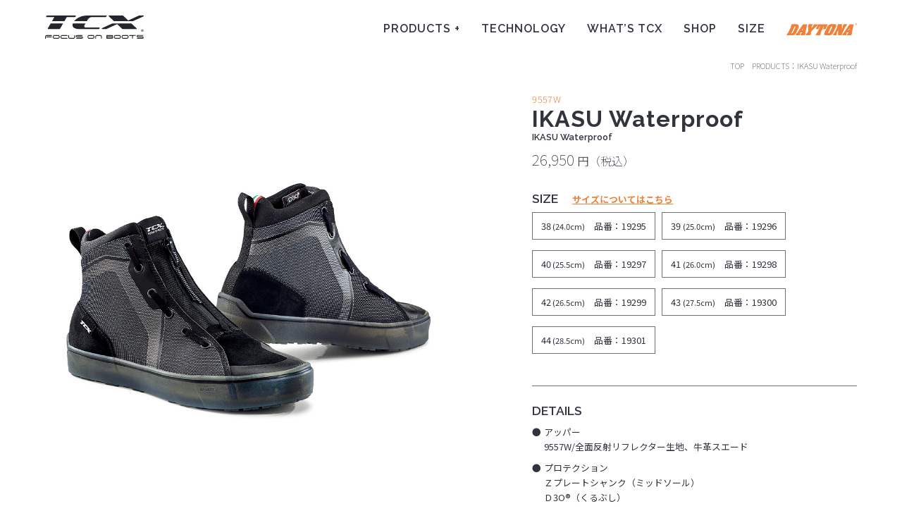

--- FILE ---
content_type: text/html
request_url: https://www.daytona.co.jp/special/tcx/products/ikasu_w.html
body_size: 9148
content:
<!doctype html> <html> <head> <script>(function(w,d,s,l,i){w[l]=w[l]||[];w[l].push({'gtm.start':
    new Date().getTime(),event:'gtm.js'});var f=d.getElementsByTagName(s)[0],
    j=d.createElement(s),dl=l!='dataLayer'?'&l='+l:'';j.async=true;j.src=
    'https://www.googletagmanager.com/gtm.js?id='+i+dl;f.parentNode.insertBefore(j,f);
    })(window,document,'script','dataLayer','GTM-KKZPQLN');</script> <meta charset=utf-8> <meta http-equiv=x-ua-compatible content="ie=edge"> <meta name=viewport content="width=device-width, initial-scale=1, shrink-to-fit=no"> <title>IKASU Waterproof｜TCX BOOTS｜安全性と快適性を両立した世界最高クラスのライディングシューズ｜正規取扱 株式会社デイトナ</title> <meta name=author content="株式会社デイトナ"/> <meta name=Copyright content="株式会社デイトナ"/> <meta name=description content="安全性と快適性を両立した世界最高クラスのライディングシューズ株式会社デイトナ|「IKASU Waterproof｜TCX BOOTS」"> <meta name=keywords content="TCXブーツ,ライディングシューズ,ウォータープルーフ"> <meta property="og:title" content="IKASU Waterproof｜TCX BOOTS"/> <meta property="og:type" content=website /> <meta property="og:image" content="https://www.daytona.co.jp/special/tcx/images/common/ogp_image__performance.jpg"/> <link rel=canonical href="https://www.daytona.co.jp//special/tcx/products/ikasu_w.html"> <link rel=dns-prefetch href="//www.daytona.co.jp/"> <link rel=dns-prefetch href="//code.jquery.com/"> <link rel=preconnect href="//www.daytona.co.jp/"> <link rel=preconnect href="//code.jquery.com/"> <link rel=prefetch href="/special/tcx/stylesheets/site.css"> <link rel=prefetch href="/special/tcx/javascripts/site.js"> <meta property="og:description" content="安全性と快適性を両立した世界最高クラスのライディングシューズ株式会社デイトナ |「IKASU Waterproof｜TCX BOOTS」｜正規取扱 株式会社デイトナ"/> <meta name="twitter:card" content="Summary with Large Image"/> <meta name=format-detection content="telephone=no"> <link rel=apple-touch-icon type="image/png" href="/special/tcx/images/favicon/apple-touch-icon-180x180.png"> <link rel=icon type="image/png" href="/special/tcx/images/favicon/icon-192x192.png"> <link rel=manifest href="/special/tcx/images/favicon/manifest.json"> <link href="https://use.fontawesome.com/releases/v5.8.2/css/all.css" rel=stylesheet> <link href="/special/tcx/stylesheets/site.css" rel=stylesheet /> <link rel=stylesheet href="//cdn.jsdelivr.net/npm/slick-carousel@1.8.1/slick/slick.css"/> <script type="application/id+json">
      {
        "@context" : "http://schema.org",
        "@type" : "Corporation",
        "name" : "株式会社デイトナ",
        "url" : "https://www.daytona.co.jp/",
        "logo" : "/special/tcx/images/common/header_logo_daytona.svg",
        "telephone" : "0120-60-4955",
        "address" : "{
          "@type" : "PostalAddress",
          "postalCode" : "437-0226",
          "addressRegion" : "静岡県",
          "addressLocality" : "周智郡森町",
          "streetAddress" : "一宮4805"
        }"
      }
    </script> </head> <body class="special special_tcx special_tcx_products special_tcx_products_ikasu_w preload"> <noscript><iframe src="https://www.googletagmanager.com/ns.html?id=GTM-KKZPQLN" height=0 width=0 style="display:none;visibility:hidden"></iframe></noscript> <a name=top id=top class=anchor></a> <header> <div class=flex> <h1> <a href="/special/tcx/"> <svg id=header_logo_tcx xmlns="http://www.w3.org/2000/svg" width="174.07" height="41.197" viewBox="0 0 174.07 41.197"> <path id="パス_20" data-name="パス 20" d="M460.9-56.434a.7.7,0,0,1,.512.209.7.7,0,0,1,.21.511.707.707,0,0,1-.209.51.7.7,0,0,1-.513.211h-7.775a.694.694,0,0,1-.51-.21.7.7,0,0,1-.21-.51.7.7,0,0,1,.21-.511.692.692,0,0,1,.509-.21Zm-11.017.723a3.842,3.842,0,0,1,.179-1.142,3.518,3.518,0,0,1,.556-1.05,2.969,2.969,0,0,1,.869-.781,2.234,2.234,0,0,1,1.158-.3l8.6,0a.7.7,0,0,1,.509.21.694.694,0,0,1,.21.51.686.686,0,0,1-.21.511.686.686,0,0,1-.508.21h-8.288a1.765,1.765,0,0,0-.81.167,1.308,1.308,0,0,0-.495.436,1.639,1.639,0,0,0-.256.555,4.229,4.229,0,0,0-.074.57l0,2.658a.711.711,0,0,1-.211.512.711.711,0,0,1-.512.21.7.7,0,0,1-.51-.21.705.705,0,0,1-.21-.512Z" transform="translate(-449.882 93.635)" fill="#24262e"/> <path id="パス_21" data-name="パス 21" d="M472.521-53.884a1.756,1.756,0,0,0,.84-.182,1.525,1.525,0,0,0,.51-.464,1.458,1.458,0,0,0,.254-.587,2.605,2.605,0,0,0,.075-.6,2.53,2.53,0,0,0-.075-.585,1.43,1.43,0,0,0-.255-.6,1.4,1.4,0,0,0-.51-.451,1.636,1.636,0,0,0-.841-.194h-6.065a1.649,1.649,0,0,0-.856.195,1.583,1.583,0,0,0-.51.451,1.836,1.836,0,0,0-.256.6,3.338,3.338,0,0,0-.06.585,3.675,3.675,0,0,0,.061.6,1.816,1.816,0,0,0,.256.586,1.757,1.757,0,0,0,.511.466,1.752,1.752,0,0,0,.854.179Zm3.076-1.833a3.605,3.605,0,0,1-.195,1.155,3.511,3.511,0,0,1-.54,1.052,3.049,3.049,0,0,1-.869.766,2.255,2.255,0,0,1-1.157.3l-6.846,0a2.237,2.237,0,0,1-1.1-.329,3.231,3.231,0,0,1-.826-.782,3.658,3.658,0,0,1-.509-1.035,3.68,3.68,0,0,1-.182-1.126,3.779,3.779,0,0,1,.18-1.141,3.531,3.531,0,0,1,.556-1.052,2.934,2.934,0,0,1,.87-.78,2.214,2.214,0,0,1,1.156-.3l6.845,0a2.136,2.136,0,0,1,1.1.346,2.793,2.793,0,0,1,.81.763,3.554,3.554,0,0,1,.527,1.038,3.783,3.783,0,0,1,.18,1.125" transform="translate(-449.882 93.635)" fill="#24262e"/> <path id="パス_22" data-name="パス 22" d="M477.023-55.717a3.793,3.793,0,0,1,.18-1.14,3.492,3.492,0,0,1,.555-1.052,2.957,2.957,0,0,1,.87-.78,2.239,2.239,0,0,1,1.156-.3l8.751,0a.7.7,0,0,1,.513.21.693.693,0,0,1,.209.509.706.706,0,0,1-.21.513.69.69,0,0,1-.51.207l-8.438,0a1.677,1.677,0,0,0-.855.2,1.583,1.583,0,0,0-.51.451,1.818,1.818,0,0,0-.256.6,3.139,3.139,0,0,0-.058.587,3.5,3.5,0,0,0,.059.6,1.8,1.8,0,0,0,.256.584,1.763,1.763,0,0,0,.51.465,1.774,1.774,0,0,0,.856.18h8.436a.689.689,0,0,1,.511.208.7.7,0,0,1,.211.512.693.693,0,0,1-.21.51.694.694,0,0,1-.51.21l-8.9,0a2.035,2.035,0,0,1-1.1-.3,2.99,2.99,0,0,1-.826-.765,3.947,3.947,0,0,1-.511-1.066,3.911,3.911,0,0,1-.18-1.141" transform="translate(-449.882 93.635)" fill="#24262e"/> <path id="パス_23" data-name="パス 23" d="M492.125-55.719a3.437,3.437,0,0,0,.059.6,1.831,1.831,0,0,0,.257.586,1.729,1.729,0,0,0,.511.465,1.745,1.745,0,0,0,.855.179h5.975a1.768,1.768,0,0,0,.839-.18,1.563,1.563,0,0,0,.512-.467,1.476,1.476,0,0,0,.255-.585,2.666,2.666,0,0,0,.074-.6v-2.553a.687.687,0,0,1,.209-.508.688.688,0,0,1,.511-.211.691.691,0,0,1,.509.209.7.7,0,0,1,.212.51v2.551a3.673,3.673,0,0,1-.2,1.158,3.458,3.458,0,0,1-.541,1.05,3.019,3.019,0,0,1-.869.768,2.235,2.235,0,0,1-1.156.3l-6.845,0a2.214,2.214,0,0,1-1.1-.33,3.208,3.208,0,0,1-.827-.779,3.738,3.738,0,0,1-.509-1.037,3.691,3.691,0,0,1-.181-1.124v-2.554a.689.689,0,0,1,.209-.509.7.7,0,0,1,.509-.21.691.691,0,0,1,.512.209.7.7,0,0,1,.21.51Z" transform="translate(-449.882 93.635)" fill="#24262e"/> <path id="パス_24" data-name="パス 24" d="M506.326-55a2,2,0,0,1-.781-.149,2.143,2.143,0,0,1-.629-.437,2.091,2.091,0,0,1-.435-.63,1.983,1.983,0,0,1-.151-.78,2.046,2.046,0,0,1,.149-.781,2.108,2.108,0,0,1,.437-.631,1.934,1.934,0,0,1,.629-.42,1.869,1.869,0,0,1,.781-.165h9.112a.7.7,0,0,1,.511.207.7.7,0,0,1,.21.512.694.694,0,0,1-.211.511.7.7,0,0,1-.51.21l-9.142,0a.582.582,0,0,0-.4.163.508.508,0,0,0-.166.393.534.534,0,0,0,.165.389.585.585,0,0,0,.4.164h8.3a1.844,1.844,0,0,1,.781.164,1.925,1.925,0,0,1,.646.42,1.9,1.9,0,0,1,.421.646,1.851,1.851,0,0,1,.165.781,1.883,1.883,0,0,1-.164.78,1.927,1.927,0,0,1-.422.63,1.865,1.865,0,0,1-.645.421,1.983,1.983,0,0,1-.78.15l-9.1,0a.688.688,0,0,1-.511-.211.7.7,0,0,1-.21-.509.691.691,0,0,1,.21-.51.693.693,0,0,1,.511-.21l9.157,0a.557.557,0,0,0,.389-.151.539.539,0,0,0,.167-.389.559.559,0,0,0-.167-.407.535.535,0,0,0-.39-.163Z" transform="translate(-449.882 93.635)" fill="#24262e"/> <path id="パス_25" data-name="パス 25" d="M533.858-53.9a1.739,1.739,0,0,0,.842-.181,1.514,1.514,0,0,0,.509-.465,1.464,1.464,0,0,0,.257-.585,2.786,2.786,0,0,0,.074-.6,2.586,2.586,0,0,0-.075-.584,1.436,1.436,0,0,0-.256-.6,1.378,1.378,0,0,0-.511-.451,1.622,1.622,0,0,0-.84-.195h-6.065a1.646,1.646,0,0,0-.854.2,1.6,1.6,0,0,0-.512.451,1.848,1.848,0,0,0-.255.6,3.17,3.17,0,0,0-.06.587,3.428,3.428,0,0,0,.061.6,1.782,1.782,0,0,0,.256.582,1.715,1.715,0,0,0,.51.467,1.773,1.773,0,0,0,.855.18Zm3.078-1.832a3.672,3.672,0,0,1-.195,1.156,3.5,3.5,0,0,1-.54,1.05,3.021,3.021,0,0,1-.872.766,2.216,2.216,0,0,1-1.155.3h-6.845a2.252,2.252,0,0,1-1.1-.33,3.237,3.237,0,0,1-.826-.779A3.657,3.657,0,0,1,524.9-54.6a3.667,3.667,0,0,1-.181-1.125,3.769,3.769,0,0,1,.179-1.142,3.534,3.534,0,0,1,.556-1.051,2.946,2.946,0,0,1,.87-.781,2.242,2.242,0,0,1,1.155-.3l6.846,0a2.165,2.165,0,0,1,1.1.346,2.8,2.8,0,0,1,.81.766,3.419,3.419,0,0,1,.525,1.036,3.663,3.663,0,0,1,.182,1.125" transform="translate(-449.882 93.635)" fill="#24262e"/> <path id="パス_26" data-name="パス 26" d="M548.585-55.734a2.572,2.572,0,0,0-.074-.584,1.424,1.424,0,0,0-.256-.6,1.371,1.371,0,0,0-.511-.452,1.629,1.629,0,0,0-.84-.195h-5.42a1.671,1.671,0,0,0-.856.195,1.619,1.619,0,0,0-.509.453,1.72,1.72,0,0,0-.255.6,3.05,3.05,0,0,0-.061.583l0,2.553a.694.694,0,0,1-.211.511.7.7,0,0,1-.51.21.7.7,0,0,1-.51-.21.691.691,0,0,1-.211-.51v-2.552a3.779,3.779,0,0,1,.181-1.141,3.464,3.464,0,0,1,.555-1.051,2.961,2.961,0,0,1,.87-.781,2.234,2.234,0,0,1,1.156-.3l6.289,0a2.154,2.154,0,0,1,1.1.347,2.806,2.806,0,0,1,.81.763,3.482,3.482,0,0,1,.527,1.036,3.74,3.74,0,0,1,.18,1.128v2.552a.691.691,0,0,1-.209.51.7.7,0,0,1-.51.21.7.7,0,0,1-.512-.21.707.707,0,0,1-.209-.51Z" transform="translate(-449.882 93.635)" fill="#24262e"/> <path id="パス_27" data-name="パス 27" d="M559.575-53.9l8.331,0a.536.536,0,0,0,.39-.166.5.5,0,0,0,.181-.388.482.482,0,0,0-.181-.393.536.536,0,0,0-.39-.164l-8.331,0Zm0-3.664v1.11h8.346a.568.568,0,0,0,.391-.151.51.51,0,0,0,.165-.391.508.508,0,0,0-.183-.388.5.5,0,0,0-.388-.182Zm-.719,5.1a.692.692,0,0,1-.511-.211.687.687,0,0,1-.209-.508l0-5.1a.7.7,0,0,1,.211-.512.685.685,0,0,1,.51-.209l8.991-.005a1.83,1.83,0,0,1,.782.167,1.9,1.9,0,0,1,.644.422,1.759,1.759,0,0,1,.437.643,1.876,1.876,0,0,1,.165.781,1.823,1.823,0,0,1-.135.706,2,2,0,0,1-.33.572,1.911,1.911,0,0,1,.33.584,1.678,1.678,0,0,1,.135.675,1.869,1.869,0,0,1-.165.783,1.783,1.783,0,0,1-.435.628,2.025,2.025,0,0,1-.645.435,1.977,1.977,0,0,1-.781.151Z" transform="translate(-449.882 93.635)" fill="#24262e"/> <path id="パス_28" data-name="パス 28" d="M580.44-53.91a1.714,1.714,0,0,0,.842-.181,1.513,1.513,0,0,0,.509-.464,1.413,1.413,0,0,0,.255-.585,2.628,2.628,0,0,0,.075-.6,2.559,2.559,0,0,0-.075-.587,1.441,1.441,0,0,0-.255-.6,1.417,1.417,0,0,0-.51-.45,1.655,1.655,0,0,0-.842-.194l-6.065,0a1.668,1.668,0,0,0-.853.194,1.581,1.581,0,0,0-.512.451,1.711,1.711,0,0,0-.251.6,2.92,2.92,0,0,0-.064.585,3.555,3.555,0,0,0,.06.6,1.809,1.809,0,0,0,.256.587,1.762,1.762,0,0,0,.511.463,1.746,1.746,0,0,0,.855.181Zm3.079-1.832a3.634,3.634,0,0,1-.2,1.155,3.443,3.443,0,0,1-.542,1.053,2.969,2.969,0,0,1-.87.764,2.215,2.215,0,0,1-1.154.3l-6.848,0a2.22,2.22,0,0,1-1.093-.33,3.225,3.225,0,0,1-.826-.78,3.745,3.745,0,0,1-.512-1.037,3.822,3.822,0,0,1-.18-1.125,3.772,3.772,0,0,1,.18-1.141,3.586,3.586,0,0,1,.555-1.052,2.972,2.972,0,0,1,.87-.78,2.233,2.233,0,0,1,1.157-.3h6.845a2.153,2.153,0,0,1,1.1.346,2.791,2.791,0,0,1,.809.764,3.453,3.453,0,0,1,.527,1.037,3.756,3.756,0,0,1,.181,1.125" transform="translate(-449.882 93.635)" fill="#24262e"/> <path id="パス_29" data-name="パス 29" d="M594.09-53.915a1.724,1.724,0,0,0,.839-.18,1.538,1.538,0,0,0,.511-.467,1.449,1.449,0,0,0,.255-.585,2.65,2.65,0,0,0,.074-.6,2.485,2.485,0,0,0-.074-.586,1.414,1.414,0,0,0-.255-.6,1.418,1.418,0,0,0-.511-.45,1.622,1.622,0,0,0-.84-.194h-6.066a1.669,1.669,0,0,0-.856.2,1.581,1.581,0,0,0-.509.451,1.8,1.8,0,0,0-.255.6,3.19,3.19,0,0,0-.06.584,3.486,3.486,0,0,0,.06.6,1.783,1.783,0,0,0,.256.586,1.758,1.758,0,0,0,.509.464,1.77,1.77,0,0,0,.856.182Zm3.077-1.831a3.653,3.653,0,0,1-.2,1.155,3.458,3.458,0,0,1-.539,1.049,3.022,3.022,0,0,1-.871.768,2.23,2.23,0,0,1-1.156.3H587.56a2.262,2.262,0,0,1-1.1-.329,3.208,3.208,0,0,1-.825-.781,3.661,3.661,0,0,1-.511-1.037,3.684,3.684,0,0,1-.179-1.124,3.735,3.735,0,0,1,.178-1.14,3.554,3.554,0,0,1,.555-1.053,2.977,2.977,0,0,1,.871-.781,2.241,2.241,0,0,1,1.156-.3l6.847,0a2.134,2.134,0,0,1,1.093.344,2.794,2.794,0,0,1,.811.766,3.459,3.459,0,0,1,.527,1.038,3.736,3.736,0,0,1,.181,1.125" transform="translate(-449.882 93.635)" fill="#24262e"/> <path id="パス_30" data-name="パス 30" d="M609.267-59.023a.694.694,0,0,1,.51.211.7.7,0,0,1,.212.512.714.714,0,0,1-.2.493.771.771,0,0,1-.466.226h-3.018a1.558,1.558,0,0,0-.75.225,1.356,1.356,0,0,0-.45.451,1.787,1.787,0,0,0-.227.586,3.163,3.163,0,0,0-.059.571v2.55a.681.681,0,0,1-.209.511.7.7,0,0,1-.51.212.7.7,0,0,1-.511-.211.7.7,0,0,1-.21-.511v-2.552a3.72,3.72,0,0,1,.12-.93,3.667,3.667,0,0,1,.358-.9l-4.923,0a.7.7,0,0,1-.509-.211.689.689,0,0,1-.212-.51.7.7,0,0,1,.212-.511.7.7,0,0,1,.507-.21Z" transform="translate(-449.882 93.635)" fill="#24262e"/> <path id="パス_31" data-name="パス 31" d="M613.411-55.031a1.977,1.977,0,0,1-.781-.15,2.164,2.164,0,0,1-.63-.434,2.149,2.149,0,0,1-.436-.631,2.01,2.01,0,0,1-.15-.782,2.017,2.017,0,0,1,.149-.779,2.052,2.052,0,0,1,.437-.629,1.91,1.91,0,0,1,.629-.423,1.856,1.856,0,0,1,.781-.164l9.112,0a.7.7,0,0,1,.51.207.708.708,0,0,1,.21.512.7.7,0,0,1-.209.511.7.7,0,0,1-.511.21l-9.141,0a.575.575,0,0,0-.4.165.5.5,0,0,0-.168.39.53.53,0,0,0,.168.39.582.582,0,0,0,.4.165l8.3,0a1.857,1.857,0,0,1,.783.165,1.918,1.918,0,0,1,.645.421,1.88,1.88,0,0,1,.419.645,1.863,1.863,0,0,1,.165.781,1.856,1.856,0,0,1-.163.781,2,2,0,0,1-.421.629,1.908,1.908,0,0,1-.645.421,1.992,1.992,0,0,1-.78.149l-9.1,0a.691.691,0,0,1-.511-.207.7.7,0,0,1-.21-.513.691.691,0,0,1,.211-.509.691.691,0,0,1,.509-.21l9.155,0a.569.569,0,0,0,.393-.15.535.535,0,0,0,.164-.389.54.54,0,0,0-.164-.406.533.533,0,0,0-.391-.165Z" transform="translate(-449.882 93.635)" fill="#24262e"/> <path id="パス_32" data-name="パス 32" d="M621.5-69.1a2.072,2.072,0,0,1,2.068,2.082,2.071,2.071,0,0,1-2.077,2.1,2.08,2.08,0,0,1-2.082-2.092,2.083,2.083,0,0,1,2.081-2.084Zm-.019.417A1.625,1.625,0,0,0,619.912-67a1.613,1.613,0,0,0,1.582,1.665A1.615,1.615,0,0,0,623.088-67a1.637,1.637,0,0,0-1.594-1.676Zm-.349,2.88h-.491v-2.314a4.308,4.308,0,0,1,.74-.065,1.29,1.29,0,0,1,.8.186.588.588,0,0,1,.2.5.554.554,0,0,1-.444.537v.021c.2.035.332.219.371.563a1.818,1.818,0,0,0,.129.573h-.511a1.972,1.972,0,0,1-.137-.6.382.382,0,0,0-.436-.352h-.223Zm0-1.334h.231c.288,0,.51-.092.51-.333,0-.194-.139-.342-.474-.342a2.163,2.163,0,0,0-.268.009Z" transform="translate(-449.882 93.635)" fill="#24262e"/> <path id="パス_33" data-name="パス 33" d="M488.219-90.9h.26c.707,0,13.7-.006,13.829-.006a1.545,1.545,0,0,0,1.3-.73l.487-.849a.644.644,0,0,0,.069-.328.747.747,0,0,0-.363-.643,1.2,1.2,0,0,0-.7-.122l-49.574.024a1.558,1.558,0,0,0-1.3.7h0l-.487.834a.772.772,0,0,0-.01.759.76.76,0,0,0,.667.381h0s11.157,0,13.07-.006h.779l-.389.674c-.838,1.451-3.613,6.234-3.613,6.234a.2.2,0,0,0-.005.217.371.371,0,0,0,.276.181l21.268-.009a.314.314,0,0,0,.253-.121l.024-.037h0l.068-.092c.237-.408,3.625-6.258,3.956-6.834Z" transform="translate(-449.882 93.635)" fill="#24262e"/> <path id="パス_34" data-name="パス 34" d="M481.43-79.508a.228.228,0,0,0-.219-.121l-21.234.009a.323.323,0,0,0-.34.194l-.034.072-5.05,8.739a.784.784,0,0,0,.067.714.717.717,0,0,0,.646.338h0l19.443-.011c1.175,0,1.452-.448,1.546-.645l0,0,.032-.061h0l5.161-8.922a.323.323,0,0,0-.018-.305" transform="translate(-449.882 93.635)" fill="#24262e"/> <path id="パス_35" data-name="パス 35" d="M558.349-93.257a.721.721,0,0,0-.623-.347h0l-35.012.018A28.136,28.136,0,0,0,508.657-89.9a29.349,29.349,0,0,0-7.248,5.839.3.3,0,0,0-.031.313.26.26,0,0,0,.256.151h0l21.421-.011a.829.829,0,0,0,.7-.4l1.174-2.043c1.995-3.455,4.389-4.864,8.258-4.867l23.26-.012a1.45,1.45,0,0,0,1.4-.635l.012-.021c.353-.6.482-.824.536-.913a.788.788,0,0,0-.044-.757" transform="translate(-449.882 93.635)" fill="#24262e"/> <path id="パス_36" data-name="パス 36" d="M498.746-79.385a15.032,15.032,0,0,0-.4,2.5,6.382,6.382,0,0,0,3.612,5.757,16.959,16.959,0,0,0,7.837,1.539h.015l34.453-.017a1.5,1.5,0,0,0,1.31-.737l.464-.835a.77.77,0,0,0-.035-.745.748.748,0,0,0-.655-.356l-23.824.012a2.6,2.6,0,0,1-2.27-1.326,2.5,2.5,0,0,1-.083-2.489l1.85-3.2a.3.3,0,0,0-.017-.28.247.247,0,0,0-.231-.132l-21.6.01a.425.425,0,0,0-.422.3" transform="translate(-449.882 93.635)" fill="#24262e"/> <path id="パス_37" data-name="パス 37" d="M577.046-78.377l.22.206,8.624,8.128a1.522,1.522,0,0,0,1.081.417l23.759-.012a.739.739,0,0,0,.736-.464.743.743,0,0,0-.113-.8l-9.126-8.572-.024.016-.13-.167a.355.355,0,0,0-.217-.067l-33.006.015-.178.038-18.394,8.443a.816.816,0,0,0-.465.943.813.813,0,0,0,.788.638l6.793,0a1.6,1.6,0,0,0,.9-.208l.067-.038,18.409-8.392Z" transform="translate(-449.882 93.635)" fill="#24262e"/> <path id="パス_38" data-name="パス 38" d="M623.928-93.008a.8.8,0,0,0-.826-.627l-6.9,0a2.088,2.088,0,0,0-1,.216l-.046.026v0l-18.613,8.524-.221-.208-8.573-8.1a1.479,1.479,0,0,0-1.062-.436h0l-23.982.011a.729.729,0,0,0-.683.474.693.693,0,0,0,.092.741l9.155,8.6.083.061.333.1,33.184-.015.177-.038L623.527-92.1a.789.789,0,0,0,.4-.91" transform="translate(-449.882 93.635)" fill="#24262e"/> </svg> </a> </h1> <nav> <a class=products href="javascript:void(0)">PRODUCTS +</a> <a href="/special/tcx/technology/">TECHNOLOGY</a> <a href="/special/tcx/about/">WHAT’S TCX</a> <a href="/special/tcx/shop/">SHOP</a> <a href="/special/tcx/size/" target=_blank>SIZE</a> <a href="https://www.daytona.co.jp/"><img src="/special/tcx/images/common/header_logo_daytona.svg" alt=DAYTONA></a> </nav> <div class=hmbg> <span></span><span></span><span></span> </div> </div> </header> <div class=pdt_menu> <ul> <li> <a href="/special/tcx/products/climatrex_goretex.html"><img src="/special/tcx/images/products/item_7156g/image_01.jpg" alt="クリマトレック SURROUND®GORE-TEX®"></a> <p>クリマトレック SURROUND®GORE-TEX®</p> </li> <li> <a href="/special/tcx/products/blend2_w.html"><img src="/special/tcx/images/products/item_7304w/image_01.jpg" alt="ブレンド2 Waterproof"></a> <p>ブレンド2 Waterproof</p> </li> <li> <a href="/special/tcx/products/dartwood.html"><img src="/special/tcx/images/products/item_7305g/image_01.jpg" alt="ダートウッド GORE-TEX"></a> <p>ダートウッド GORE-TEX</p> </li> <li> <a href="/special/tcx/products/dartwood_w.html"><img src="/special/tcx/images/products/item_73/07w/image_01.jpg" alt="ダートウッド Waterproof"></a> <p>ダートウッド Waterproof</p> </li> <li> <a href="/special/tcx/products/street3_w_2023.html"><img src="/special/tcx/images/products/item_street3w_2023/blk/image_01.jpg" alt="ストリート３ Waterproof 2023年モデル"></a> <p>ストリート３ Waterproof 2023年モデル</p> </li> <li> <a href="/special/tcx/products/street3_w.html"><img src="/special/tcx/images/products/item_94/07w/image_01.jpg" alt="ストリート３ Waterproof"></a> <p>ストリート３ Waterproof</p> </li> <li> <a href="/special/tcx/products/street3.html"><img src="/special/tcx/images/products/item_steet3air_2023/green/image_01.jpg" alt="ストリート３ Air"></a> <p>ストリート３ Air</p> </li> <li> <a href="/special/tcx/products/street3_air.html"><img src="/special/tcx/images/products/item_94/17/image_01.jpg" alt="ストリート３ Air"></a> <p>ストリート３ Air</p> </li> <li> <a href="/special/tcx/products/ikasu_w.html"><img src="/special/tcx/images/products/item_95/57w/image_01.jpg" alt="IKASU Waterproof"></a> <p>IKASU Waterproof</p> </li> <li> <a href="/special/tcx/products/ikasu.html"><img src="/special/tcx/images/products/item_ikasuair_2023/blk/image_01.jpg" alt=IKASU></a> <p>IKASU Air</p> </li> <li> <a href="/special/tcx/products/ikasu_air.html"><img src="/special/tcx/images/products/item_95/57/image_01.jpg" alt="IKASU Air"></a> <p>IKASU Air</p> </li> <li> <a href="/special/tcx/products/rush2_w.html"><img src="/special/tcx/images/products/item_95/07w_gray/image_01.jpg" alt="ラッシュ２ Waterproof"></a> <p>ラッシュ２ Waterproof</p> </li> <li> <a href="/special/tcx/products/ro4d_air.html"><img src="/special/tcx/images/products/item_9511/image_01.jpg" alt="RO4D Air"></a> <p>RO4D Air</p> </li> <li> <a href="/special/tcx/products/ro4d_w.html"><img src="/special/tcx/images/products/item_9511w/image_01.jpg" alt="RO4D Waterproof"></a> <p>RO4D Waterproof</p> </li> <li></li> </ul> </div> <ul class=breadcrumbs> <li><a href="/special/tcx/">TOP</a></li> <li>PRODUCTS：IKASU Waterproof</li> </ul> <section class=main> <div> <div class="slider slide_01 active"> <ul class=slick-slider> <li class=slide_01><img src="/special/tcx/images/products/item_95/57w/image_01.jpg" alt="TCX｜IKASU Waterproof"></li> <li class=slide_01><img src="/special/tcx/images/products/item_95/57w/image_02.jpg" alt="TCX｜IKASU Waterproof"></li> <li class=slide_01><img src="/special/tcx/images/products/item_95/57w/image_03.jpg" alt="TCX｜IKASU Waterproof"></li> <li class=slide_01><img src="/special/tcx/images/products/item_95/57w/image_04.jpg" alt="TCX｜IKASU Waterproof"></li> <li class=slide_01><img src="/special/tcx/images/products/item_95/57w/image_05.jpg" alt="TCX｜IKASU Waterproof"></li> <li class=slide_01><img src="/special/tcx/images/products/item_95/57w/image_06.jpg" alt="TCX｜IKASU Waterproof"></li> <li class=slide_01><img src="/special/tcx/images/products/item_95/57w/image_07.jpg" alt="TCX｜IKASU Waterproof"></li> </ul> <ul class=slick-thumbnail> <li class=slide_01><img src="/special/tcx/images/products/item_95/57w/image_01.jpg" alt="TCX｜IKASU Waterproof"></li> <li class=slide_01><img src="/special/tcx/images/products/item_95/57w/image_02.jpg" alt="TCX｜IKASU Waterproof"></li> <li class=slide_01><img src="/special/tcx/images/products/item_95/57w/image_03.jpg" alt="TCX｜IKASU Waterproof"></li> <li class=slide_01><img src="/special/tcx/images/products/item_95/57w/image_04.jpg" alt="TCX｜IKASU Waterproof"></li> <li class=slide_01><img src="/special/tcx/images/products/item_95/57w/image_05.jpg" alt="TCX｜IKASU Waterproof"></li> <li class=slide_01><img src="/special/tcx/images/products/item_95/57w/image_06.jpg" alt="TCX｜IKASU Waterproof"></li> <li class=slide_01><img src="/special/tcx/images/products/item_95/57w/image_07.jpg" alt="TCX｜IKASU Waterproof"></li> </ul> </div> </div> <div class=text> <p class="number all">9557W</p> <h3 class=item_name>IKASU Waterproof</h3> <p class=en_name>IKASU Waterproof</p> <p class=price>26,950<span>円（税込）</span></p> <div class="size active"> <p>SIZE<a href="/special/tcx/size/" target=_blank>サイズについてはこちら</a></p> <p class=type>38<span>(24.0cm)</span>　品番：19295</p> <p class=type>39<span>(25.0cm)</span>　品番：19296</p> <p class=type>40<span>(25.5cm)</span>　品番：19297</p> <p class=type>41<span>(26.0cm)</span>　品番：19298</p> <p class=type>42<span>(26.5cm)</span>　品番：19299</p> <p class=type>43<span>(27.5cm)</span>　品番：19300</p> <p class=type>44<span>(28.5cm)</span>　品番：19301</p> </div> <div class=details> <p>DETAILS</p> <ul> <li> アッパー<br> 9557W/全面反射リフレクター生地、牛革スエード </li> <li> プロテクション<br> Ｚプレートシャンク（ミッドソール）<br> Ｄ3O®（くるぶし）<br> 補強材（つま先/かかと）<br> ラバーシフトパッド </li> <li> コンフォート<br> T-DRY防水透湿メインブレン<br> OrthoLite®インソール<br> フロントZIP（ZIP横はストレッチテープを採用） </li> <li class=comment data-text="※">靴ひもはダミーです。</li> <li>アウトソール<br>groundtrax®</li> <li class=comment data-text="※1">フレックスジャンクション：足首の前後曲げがしやすくなる独自のカットを採用。</li> </ul> <div class=flex> <a href="/special/tcx/technology/#zplate"><img class=zplate src="/special/tcx/images/products/logo_zplate.svg" alt=ZPLATE></a> <a href="/special/tcx/technology/#d30"><img class=d30 src="/special/tcx/images/products/logo_d30.png" alt=D30></a> <a href="/special/tcx/technology/#ortholite"><img class=ortholite src="/special/tcx/images/products/logo_ortholite.svg" alt=Ortholite></a> <a href="/special/tcx/technology/#t-crs"><img class=t-crs src="/special/tcx/images/products/logo_t-crs.svg" alt=T-DRY></a> <a href="/special/tcx/technology/#ce"><img class=ce src="/special/tcx/images/products/logo_CE.svg" alt=CE></a> </div> </div> <div class=buy> <p>ご購入について</p> <p> こちらの商品は、デイトナ取扱販売店にてご購入いただけます。<br> お近くの販売店をご利用ください。 </p> <a href="/special/tcx/shop/">取扱店舗 一覧</a> <a href="https://www.daytona.co.jp/products/single-19295-genre">デイトナ公式サイトで確認する</a> </div> </div> </section> <section class=line_up> <h3>LINE UP</h3> <div class=flex> <a class=anchor id=touring name=touring></a> <p class=title>TOURING</p> <div class=item> <a href="/special/tcx/products/climatrex_goretex.html"><img src="/special/tcx/images/products/item_7156g/image_01.jpg" alt="クリマトレック SURROUND®GORE-TEX®"></a> <div class=color> <span class=gmtl></span> </div> <p class=item_name> クリマトレック SURROUND®GORE-TEX® </p> <p class=price>40,700<span>円（税込）</span></p> </div> <a class=anchor id=vintage name=vintage></a> <p class=title>VINTAGE</p> <div class=item> <a href="/special/tcx/products/blend2_w.html"><img src="/special/tcx/images/products/item_7304w/image_01.jpg" alt="ブレンド2 Waterproof"></a> <div class=color> <span class=brw></span> </div> <p class=item_name> ブレンド2 Waterproof </p> <p class=price>28,820<span>円（税込）</span></p> </div> <div class=item> <a href="/special/tcx/products/dartwood.html"><img src="/special/tcx/images/products/item_7305g/image_01.jpg" alt="ダートウッド GORE-TEX"></a> <div class=color> <span class=blk></span> </div> <p class=item_name> ダートウッド GORE-TEX <span>ブラック</span> </p> <p class=price>35,200<span>円（税込）</span></p> </div> <div class=item> <a href="/special/tcx/products/dartwood_w.html"><img src="/special/tcx/images/products/item_73/07w/image_01.jpg" alt="ダートウッド Waterproof"></a> <div class=color> <span class=blk></span><span class=brw></span> </div> <p class=item_name> ダートウッド Waterproof <span>ブラック／ブラウン</span> </p> <p class=price>30,800<span>円（税込）</span></p> </div> <a class=anchor id=onroad name=onroad></a> <p class=title>24/7 LIFESTYLE & PERFORMANCE</p> <div class=item> <a href="/special/tcx/products/street3_w_2023.html"><img src="/special/tcx/images/products/item_street3w_2023/blk/image_01.jpg" alt="ストリート３ Waterproof 2023"></a> <div class=color> <span class=blk></span><span class=blk></span><span class=brw></span> </div> <p class=item_name> ストリート３ Waterproof 2023年モデル <span>ブラック×ブラック×ホワイト</span> <span>ブラック×ホワイト（ヌバック）</span> <span>ブラウン×ホワイト</span> </p> <p class=price>26,950<span>円（税込）</span></p> </div> <div class=item> <a href="/special/tcx/products/street3_w.html"><img src="/special/tcx/images/products/item_94/07w/image_01.jpg" alt="ストリート３ Waterproof"></a> <div class=color> <span class=blk></span><span class=brw></span> </div> <p class=item_name> ストリート３ Waterproof <span>ブラック／ブラウン</span> </p> <p class=price>21,890<span>円（税込）</span></p> </div> <div class=item> <a href="/special/tcx/products/street3.html"><img src="/special/tcx/images/products/item_steet3air_2023/green/image_01.jpg" alt="ストリート3 Air 2023年モデル"></a> <div class=color> <span class=blk></span><span class=grn></span> </div> <p class=item_name> ストリート３ Air <span>ブラック</span> <span>カモグリーン</span> </p> <p class=price>26,950<span>円（税込）</span></p> </div> <div class=item> <a href="/special/tcx/products/street3_air.html"><img src="/special/tcx/images/products/item_94/17/image_01.jpg" alt="ストリート3 Air"></a> <div class=color> <span class=gry></span> </div> <p class=item_name> ストリート３ <br class=sp>Air <span>グレー</span> </p> <p class=price>21,890<span>円（税込）</span></p> </div> <div class=item> <a href="/special/tcx/products/ikasu_w.html"><img src="/special/tcx/images/products/item_95/57w/image_01.jpg" alt="IKASU Waterproof"></a> <div class=color> <span class=rfx></span> </div> <p class=item_name> IKASU Waterproof <span>リフレックス</span> </p> <p class=price>26,950<span>円（税込）</span></p> </div> <div class=item> <a href="/special/tcx/products/ikasu.html"><img src="/special/tcx/images/products/item_ikasuair_2023/blk/image_01.jpg" alt="IKASU Air"></a> <div class=color> <span class=blk></span> <span class=mix></span> </div> <p class=item_name> IKASU Air <span>ブラック</span> <span>ブラック / オレンジ / ブルー</span> </p> <p class=price>26,950<span>円（税込）</span></p> </div> <div class=item> <a href="/special/tcx/products/ikasu_air.html"><img src="/special/tcx/images/products/item_95/57/image_01.jpg" alt="IKASU Air"></a> <div class=color> <span class=gry></span> </div> <p class=item_name> IKASU <br class=sp>Air <span>グレー</span> </p> <p class=price>21,890<span>円（税込）</span></p> </div> <div class=item> <a href="/special/tcx/products/ro4d_air.html"><img src="/special/tcx/images/products/item_9511/image_01.jpg" alt="RO4D Air"></a> <div class=color> <span class=blk></span> </div> <p class=item_name>RO4D Air</p> <p class=price>22,880<span>円（税込）</span></p> </div> <div class=item> <a href="/special/tcx/products/ro4d_w.html"><img src="/special/tcx/images/products/item_9511w/image_01.jpg" alt="ラッシュ2 Air"></a> <div class=color> <span class=blk></span> </div> <p class=item_name>RO4D Waterproof</p> <p class=price>17,050<span>円（税込）</span></p> </div> <div class=item> <a href="/special/tcx/products/rush2_w.html"><img src="/special/tcx/images/products/item_95/07w_gray/image_01.jpg" alt="ラッシュ２ Waterproof"></a> <div class=color> <span class=blk></span><span class=gry></span> </div> <p class=item_name>ラッシュ２ Waterproof<span>ブラック／グレー</span></p> <p class=price>21,450<span>円（税込）</span></p> </div> </div> </section> <section class=sns> <h3>SOCIAL MEDIA</h3> <div class=flex> <a href="https://twitter.com/daytona_promo"><i class="fab fa-twitter fa-2x"></i></a> <a href="https://www.facebook.com/daytona.co.jp"><i class="fab fa-facebook fa-2x"></i></a> <a href="https://www.instagram.com/daytona.co.jp/"><i class="fab fa-instagram fa-2x"></i></a> </div> </section> <footer> <section class=inner> <h2><a href="https://www.daytona.co.jp/"><img src="https://www.daytona.co.jp/common/img/logo_footer.gif" alt="株式会社デイトナ"></a></h2> <p>〒437-0226　静岡県周智郡森町一宮4805</p> <p class=copyright>Copyright(c) 2015 Daytona Corp. All Rights Reserved.</p> </section> </footer> <script src="//cdn.jsdelivr.net/npm/gsap@3.7.0/dist/gsap.min.js"></script> <script src="//cdn.jsdelivr.net/npm/gsap@3.7.0/dist/ScrollTrigger.min.js"></script> <script src="https://code.jquery.com/jquery-3.5.1.min.js" integrity="sha256-9/aliU8dGd2tb6OSsuzixeV4y/faTqgFtohetphbbj0=" crossorigin=anonymous></script> <script src="//cdn.jsdelivr.net/npm/slick-carousel@1.8.1/slick/slick.min.js"></script> <script src="/special/tcx/javascripts/site.js"></script> <script>(function(){function c(){var b=a.contentDocument||a.contentWindow.document;if(b){var d=b.createElement('script');d.innerHTML="window.__CF$cv$params={r:'9b3c86efdbcfe7e3',t:'MTc2NjcwOTYyOQ=='};var a=document.createElement('script');a.src='/cdn-cgi/challenge-platform/scripts/jsd/main.js';document.getElementsByTagName('head')[0].appendChild(a);";b.getElementsByTagName('head')[0].appendChild(d)}}if(document.body){var a=document.createElement('iframe');a.height=1;a.width=1;a.style.position='absolute';a.style.top=0;a.style.left=0;a.style.border='none';a.style.visibility='hidden';document.body.appendChild(a);if('loading'!==document.readyState)c();else if(window.addEventListener)document.addEventListener('DOMContentLoaded',c);else{var e=document.onreadystatechange||function(){};document.onreadystatechange=function(b){e(b);'loading'!==document.readyState&&(document.onreadystatechange=e,c())}}}})();</script><script defer src="https://static.cloudflareinsights.com/beacon.min.js/vcd15cbe7772f49c399c6a5babf22c1241717689176015" integrity="sha512-ZpsOmlRQV6y907TI0dKBHq9Md29nnaEIPlkf84rnaERnq6zvWvPUqr2ft8M1aS28oN72PdrCzSjY4U6VaAw1EQ==" data-cf-beacon='{"version":"2024.11.0","token":"64369165b7dc4ad3b85511b639e3ce9d","server_timing":{"name":{"cfCacheStatus":true,"cfEdge":true,"cfExtPri":true,"cfL4":true,"cfOrigin":true,"cfSpeedBrain":true},"location_startswith":null}}' crossorigin="anonymous"></script>
</body> </html>

--- FILE ---
content_type: text/css
request_url: https://www.daytona.co.jp/special/tcx/stylesheets/site.css
body_size: 8223
content:
@import url(https://fonts.googleapis.com/icon?family=Material+Icons);@import url("https://fonts.googleapis.com/css2?family=Noto+Sans+JP:wght@100;300;400;500;700&display=swap");@import url("https://fonts.googleapis.com/css?family=Noto+Serif+JP:300,400&display=swap&subset=japanese");@import url("https://fonts.googleapis.com/css2?family=Raleway:wght@200;400;600;700&display=swap");*{margin:0;padding:0;text-decoration:none;-webkit-box-sizing:border-box;-moz-box-sizing:border-box;-o-box-sizing:border-box;-ms-box-sizing:border-box;box-sizing:border-box;font-family:'Raleway', 'Noto Sans JP', sans-serif;color:#31333D;list-style:none}html{overflow-y:scroll}body{width:100%;overflow:hidden;margin-top:85px  !important}@media screen and (max-width: 896px){body{margin-top:50px !important}}@media screen and (max-width: 480px){body{margin-top:45px !important}}body.special_tcx_technology,body.special_tcx_about{margin-top:0 !important}body a{-webkit-transition:all 0.5s cubic-bezier(0.445, 0.05, 0.55, 0.95);-moz-transition:all 0.5s cubic-bezier(0.445, 0.05, 0.55, 0.95);-ms-transition:all 0.5s cubic-bezier(0.445, 0.05, 0.55, 0.95);-o-transition:all 0.5s cubic-bezier(0.445, 0.05, 0.55, 0.95);transition:all 0.5s cubic-bezier(0.445, 0.05, 0.55, 0.95);color:#31333D}body h3{font-weight:700;letter-spacing:.03em;text-align:center;font-size:2rem;margin-bottom:45px;width:100%}@media screen and (max-width: 480px){body h3{font-size:1.8rem;margin-bottom:30px}}body h3 p{font-size:1.1rem;font-weight:300}header{position:fixed;top:0;left:0;width:100%;background:#fff;z-index:100}header.is-white{background:transparent}header.is-white h1 svg path{fill:#fff}header.is-white nav a{color:#fff}@media screen and (max-width: 896px){header.is-white nav a{color:#000}}header.is-white .hmbg.active span{background:#000}header.is-white .hmbg span{background:#fff}header .flex{display:flex;justify-content:space-between;align-items:center;flex-wrap:wrap;max-width:1600px;width:90%;margin:0 auto;padding:18px 0}@media screen and (max-width: 896px){header .flex{padding:12px 0}}header h1{position:relative;width:20%}@media screen and (max-width: 896px){header h1{width:15%}}@media screen and (max-width: 480px){header h1{width:25%}}header h1 a{display:block;max-width:140px;width:100%}header h1 svg{width:100%}header svg{-webkit-transition:all 0.5s cubic-bezier(0.445, 0.05, 0.55, 0.95);-moz-transition:all 0.5s cubic-bezier(0.445, 0.05, 0.55, 0.95);-ms-transition:all 0.5s cubic-bezier(0.445, 0.05, 0.55, 0.95);-o-transition:all 0.5s cubic-bezier(0.445, 0.05, 0.55, 0.95);transition:all 0.5s cubic-bezier(0.445, 0.05, 0.55, 0.95)}header svg:hover{opacity:.5}header nav{display:flex;justify-content:flex-end;align-items:center;flex-wrap:nowrap;-webkit-transition:all 0.5s cubic-bezier(0.445, 0.05, 0.55, 0.95);-moz-transition:all 0.5s cubic-bezier(0.445, 0.05, 0.55, 0.95);-ms-transition:all 0.5s cubic-bezier(0.445, 0.05, 0.55, 0.95);-o-transition:all 0.5s cubic-bezier(0.445, 0.05, 0.55, 0.95);transition:all 0.5s cubic-bezier(0.445, 0.05, 0.55, 0.95);width:80%}@media screen and (max-width: 896px){header nav{display:block;flex-wrap:wrap;width:30%;height:100vh;position:absolute;left:100%;top:0;padding-top:60px;background:#fff}header nav.active{left:70%}}@media screen and (max-width: 480px){header nav{width:40%}header nav.active{left:60%}}header nav a{display:block;margin-right:30px;font-size:1rem;font-weight:600;letter-spacing:.06em}@media screen and (max-width: 896px){header nav a{width:100%;margin:0;padding:6px 0 6px 12px;text-align:left;font-size:1rem}}@media screen and (max-width: 480px){header nav a{font-size:.7rem}}header nav a:hover{color:#ccc}header nav a:last-of-type{margin:0}header nav a img{max-width:100px;width:100%}@media screen and (max-width: 480px){header nav a img{width:50%}}header .hmbg{display:none}@media screen and (max-width: 896px){header .hmbg{display:block;position:relative}header .hmbg span{display:block;height:2px;width:30px;background:#31333D;margin-bottom:6px}header .hmbg span:last-of-type{margin:0}}.pdt_menu{-webkit-transition:all 0.5s cubic-bezier(0.445, 0.05, 0.55, 0.95);-moz-transition:all 0.5s cubic-bezier(0.445, 0.05, 0.55, 0.95);-ms-transition:all 0.5s cubic-bezier(0.445, 0.05, 0.55, 0.95);-o-transition:all 0.5s cubic-bezier(0.445, 0.05, 0.55, 0.95);transition:all 0.5s cubic-bezier(0.445, 0.05, 0.55, 0.95);position:fixed;width:100%;background:#fff;top:-600px;left:0;z-index:50}@media screen and (max-width: 896px){.pdt_menu{width:70%}}@media screen and (max-width: 480px){.pdt_menu{width:60%;height:100vh;top:-820px;overflow-y:auto}}.pdt_menu.active{top:0;padding-top:68px}@media screen and (max-width: 896px){.pdt_menu.active{padding-top:45px}}@media screen and (max-width: 480px){.pdt_menu.active{left:0;padding-top:42px}}.pdt_menu ul{display:flex;justify-content:space-between;align-items:flex-start;flex-wrap:wrap;max-width:1600px;width:90%;margin:0 auto;padding:15px 0}.pdt_menu ul li{position:relative;display:flex;justify-content:space-between;align-items:center;flex-wrap:wrap;width:30%}@media screen and (max-width: 896px){.pdt_menu ul li{width:48%}}@media screen and (max-width: 480px){.pdt_menu ul li{width:100%}}.pdt_menu ul li a{width:20%}.pdt_menu ul li a:before{position:absolute;content:"";width:100%;height:100%;top:0;left:0;z-index:10}.pdt_menu ul li a:hover:before{-webkit-transition:all 0.5s cubic-bezier(0.445, 0.05, 0.55, 0.95);-moz-transition:all 0.5s cubic-bezier(0.445, 0.05, 0.55, 0.95);-ms-transition:all 0.5s cubic-bezier(0.445, 0.05, 0.55, 0.95);-o-transition:all 0.5s cubic-bezier(0.445, 0.05, 0.55, 0.95);transition:all 0.5s cubic-bezier(0.445, 0.05, 0.55, 0.95);background:#fff;opacity:.5}.pdt_menu ul li img{width:100%}.pdt_menu ul li p{width:75%;font-size:.9rem}@media screen and (max-width: 480px){.pdt_menu ul li p{font-size:.7rem}}footer{background:#4f4f4f;padding:60px 0}footer .inner{width:90%;max-width:1600px;margin:0 auto}footer .inner h2{margin:0 0 15px;font-size:1rem;line-height:1em}@media screen and (max-width: 480px){footer .inner h2{margin-bottom:12px}}footer .inner h2 img{display:block}@media screen and (max-width: 896px){footer .inner h2 img{width:140px;height:22px}}footer .inner p{font-size:.75rem;line-height:1.75em;color:#fff}footer .inner p:first-of-type{margin-bottom:45px}@media screen and (max-width: 480px){footer .inner p:first-of-type{margin-bottom:30px}}@media screen and (max-width: 480px){footer .inner p{font-size:.7rem}}footer .inner .copyright{font-size:.7rem;line-height:1em;margin:0 0 45px}@media screen and (max-width: 480px){footer .inner .copyright{margin-bottom:0}}.material-icons{font-family:'Material Icons';font-weight:normal;font-style:normal;display:inline-block;line-height:1;text-transform:none;letter-spacing:normal;word-wrap:normal;white-space:nowrap;direction:ltr;-webkit-font-smoothing:antialiased;text-rendering:optimizeLegibility;-moz-osx-font-smoothing:grayscale;font-feature-settings:'liga'}body,div,dl,dt,dd,ul,ol,li,h1,h2,h3,h4,h5,h6,pre,form,fieldset,input,textarea,p,blockquote,th,td,figure,button{margin:0px;padding:0px;background:none;border:0}table{border-collapse:collapse;border-spacing:0px}fieldset,img,abbr,acronym{border:0px}address,caption,cite,code,dfn,em,th,var{font-style:normal;font-weight:normal}ol,ul,li{list-style:none;padding:0px;margin:0px}caption,th{text-align:left}h1,h2,h3,h4,h5,h6{font-size:100%;font-weight:normal}img{display:inline-block;vertical-align:middle}q:before,q:after{content:''}main{display:block}@media screen and (max-width: 480px){.pc{display:none}}@media screen and (max-width: 896px){.pc_sp{display:none}}.sp{display:none}@media screen and (max-width: 896px){.sp{display:block}}.sp_min{display:none}@media screen and (max-width: 480px){.sp_min{display:block}}.anchor{position:relative;display:block;width:100%}.line_up{background:#F7F7F7;padding:60px 0}.line_up .flex{max-width:1600px;width:90%;margin:0 auto;display:flex;justify-content:space-between;align-items:stretch;flex-wrap:wrap}.line_up .flex .title{width:100%;padding-bottom:6px;margin-bottom:45px;border-bottom:solid 1px #505358;font-weight:600;font-size:1.6rem}.line_up .flex .item{position:relative;width:32%;background:#fff;margin-bottom:30px;padding:0 30px 45px}@media screen and (max-width: 480px){.line_up .flex .item{width:48%;padding:0 15px 15px}}.line_up .flex .item a{display:block;width:100%}.line_up .flex .item a:before{-webkit-transition:all 0.5s cubic-bezier(0.445, 0.05, 0.55, 0.95);-moz-transition:all 0.5s cubic-bezier(0.445, 0.05, 0.55, 0.95);-ms-transition:all 0.5s cubic-bezier(0.445, 0.05, 0.55, 0.95);-o-transition:all 0.5s cubic-bezier(0.445, 0.05, 0.55, 0.95);transition:all 0.5s cubic-bezier(0.445, 0.05, 0.55, 0.95);position:absolute;content:"";width:100%;height:100%;top:0;left:0;z-index:10}.line_up .flex .item a:hover:before{background:#fff;opacity:.5}.line_up .flex .item img{width:100%}@media screen and (max-width: 480px){.line_up .flex .item img{width:110%;margin-left:-5%}}.line_up .flex .item.non_back{background:none}.line_up .flex .color{display:flex;justify-content:flex-start;align-items:flex-start;flex-wrap:wrap;margin-bottom:12px}.line_up .flex .color span{position:relative;display:block;width:18px;height:18px;border-radius:50px;margin-right:.5rem}@media screen and (max-width: 480px){.line_up .flex .color span{width:12px;height:12px}}.line_up .flex .color span:before{position:absolute;content:"";-webkit-transform:translateY(-50%) translateX(-50%);-moz-transform:translateY(-50%) translateX(-50%);-ms-transform:translateY(-50%) translateX(-50%);-o-transform:translateY(-50%) translateX(-50%);transform:translateY(-50%) translateX(-50%);top:50%;left:50%;width:20px;height:20px;border-radius:50px;border:solid 1px #505358}@media screen and (max-width: 480px){.line_up .flex .color span:before{width:14px;height:14px}}.line_up .flex .color span.blk{background:#000}.line_up .flex .color span.brw{background:#67594E}.line_up .flex .color span.car{background:#D09051}.line_up .flex .color span.dnm{background:#39466b}.line_up .flex .color span.gry{background:#8D8D8D}.line_up .flex .color span.rfx{background:black;background:linear-gradient(55deg, black 0%, #525252 15%, #6b6b6b 25%, #687879 40%, gray 48%, #c2c2c2 65%, #eee 79%, white 84%, #333 100%)}.line_up .flex .color span.mix{background:black;background:linear-gradient(45deg, black 0%, #e66d35 15%, #22149e 25%, black 40%, #e66d35 48%, #22149e 65%, black 79%, #e66d35 84%, #22149e 100%)}.line_up .flex .color span.gmtl{background:#505358}.line_up .flex .color span.blu{background:#8FAEBB}.line_up .flex .color span.grn{background:#052d11}.line_up .flex .item_name{font-size:1.3rem;font-weight:700;margin-bottom:30px;line-height:1.3em}@media screen and (max-width: 480px){.line_up .flex .item_name{font-size:1rem}}.line_up .flex .item_name span{display:block;font-weight:100;font-size:.9rem}@media screen and (max-width: 480px){.line_up .flex .item_name span{font-size:.7rem}}.line_up .flex .price{font-size:1.3rem;letter-spacing:.08em;font-weight:100;font-family:'Noto Sans JP', sans-serif}@media screen and (max-width: 480px){.line_up .flex .price{font-size:1rem}}.line_up .flex .price span{font-size:.9rem;padding-left:.5em;letter-spacing:.08em}@media screen and (max-width: 896px){.line_up .flex .price span{padding:0;display:block}}@media screen and (max-width: 480px){.line_up .flex .price span{font-size:.7rem}}.breadcrumbs{display:flex;justify-content:flex-end;align-items:flex-start;flex-wrap:wrap;max-width:1600px;width:90%;margin:0 auto 30px}@media screen and (max-width: 480px){.breadcrumbs{margin:0 auto 5px}}.breadcrumbs li{margin-right:1em}.breadcrumbs li:last-of-type{margin:0}.breadcrumbs li,.breadcrumbs a{font-size:.7rem;font-weight:100;font-family:'Noto Sans JP', sans-serif}.sns{text-align:center;width:100%;margin:0 auto;padding:60px 0 80px;background:#fff}@media screen and (max-width: 480px){.sns{padding:30px 0 60px}}.sns h3{font-size:1.5rem;margin-bottom:30px}.sns a:hover i{-webkit-transition:all 0.5s cubic-bezier(0.445, 0.05, 0.55, 0.95);-moz-transition:all 0.5s cubic-bezier(0.445, 0.05, 0.55, 0.95);-ms-transition:all 0.5s cubic-bezier(0.445, 0.05, 0.55, 0.95);-o-transition:all 0.5s cubic-bezier(0.445, 0.05, 0.55, 0.95);transition:all 0.5s cubic-bezier(0.445, 0.05, 0.55, 0.95);color:#aaa}.sns .flex{display:flex;justify-content:space-between;align-items:flex-start;flex-wrap:wrap;max-width:250px;width:90%;margin:0 auto}.parts_movie{position:relative;width:100%;padding-top:calc(780 / 1680 * 100%)}@media screen and (max-width: 896px){.parts_movie{height:50vh}}@media screen and (max-width: 480px){.parts_movie{height:90vh}}.parts_movie::after{content:"";display:block;background:linear-gradient(to bottom, transparent, #000);width:100%;height:30%;position:absolute;bottom:0;left:0}.parts_movie video{position:absolute;width:100%;height:100%;z-index:-10;top:0;left:0;object-fit:cover}.parts_movie__h2{position:absolute;top:50%;left:50%;transform:translate(-50%, -50%);font-size:2.6rem;font-weight:600;color:#fff;letter-spacing:.2rem;width:90%;text-align:center}@media screen and (max-width: 896px){.parts_movie__h2{font-size:2rem}}@media screen and (max-width: 480px){.parts_movie__h2{font-size:1.4rem}}.parts_movie__h2 span{display:block;font-size:1rem;text-align:center;color:#fff;margin-top:10px}@media screen and (max-width: 896px){.parts_movie__h2 span{font-size:.9rem}}@media screen and (max-width: 480px){.parts_movie__h2 span{font-size:.8rem}}.parts_text{max-width:560px;width:90%;margin:0 auto 90px}@media screen and (max-width: 896px){.parts_text{margin-bottom:72px}}@media screen and (max-width: 480px){.parts_text{margin-bottom:60px}}.parts_component_engh3{font-size:2.5rem;color:#fff}@media screen and (max-width: 896px){.parts_component_engh3{font-size:1.9rem}}@media screen and (max-width: 480px){.parts_component_engh3{font-size:1.5rem}}.parts_component_p{margin-bottom:18px;letter-spacing:.1rem;font-family:'Noto Sans JP';line-height:2em}@media screen and (max-width: 896px){.parts_component_p{font-size:.9rem}}@media screen and (max-width: 480px){.parts_component_p{font-size:.8rem;letter-spacing:.05rem}}.parts_component_p-wht{color:#fff}.parts_component_p-blk{color:#000}.parts_flex_img{display:flex;justify-content:space-between;align-items:flex-start;flex-wrap:wrap}@media screen and (max-width: 480px){.parts_flex_img{width:90%;margin:0 auto}}.parts_flex_img img{width:31%}@media screen and (max-width: 480px){.parts_flex_img img{width:100%;margin-bottom:15px}}.parts_flex_img-full img{width:calc(100% / 3)}@media screen and (max-width: 480px){.parts_flex_img-full img{width:100%;margin-bottom:15px}}.parts_flex_img-center{display:flex;justify-content:center;align-items:flex-start;flex-wrap:wrap}.parts_flex_img-center img{max-width:560px;width:100%}.parts_component_jah3{width:100%;font-family:'Noto Sans JP';font-size:1.8rem;letter-spacing:.3rem;font-weight:600}@media screen and (max-width: 896px){.parts_component_jah3{font-size:1.4rem}}@media screen and (max-width: 480px){.parts_component_jah3{font-size:1.2rem}}.parts_component_jah3 span{display:block;font-size:1rem;color:#aaaaaa;margin-bottom:5px}@media screen and (max-width: 896px){.parts_component_jah3 span{font-size:.9rem}}@media screen and (max-width: 480px){.parts_component_jah3 span{font-size:.8rem}}.parts_anchor{position:relative;top:-300px}.special_tcx_index .intro_movie{margin-bottom:60px}@media screen and (max-width: 480px){.special_tcx_index .intro_movie{margin-bottom:30px}}.special_tcx_index .intro_movie>div{position:relative;width:100%;padding-top:56.25%}.special_tcx_index .intro_movie>div video{position:absolute;top:0;right:0;width:100% !important;height:100% !important}.special_tcx_index .type{display:flex;justify-content:space-between;align-items:flex-start;flex-wrap:wrap;max-width:1600px;width:90%;margin:0 auto 60px}@media screen and (max-width: 480px){.special_tcx_index .type{margin-bottom:30px}}.special_tcx_index .type div{position:relative;width:48%;overflow:hidden}.special_tcx_index .type div:before{position:absolute;content:"";-webkit-transition:all 0.25s cubic-bezier(0.445, 0.05, 0.55, 0.95);-moz-transition:all 0.25s cubic-bezier(0.445, 0.05, 0.55, 0.95);-ms-transition:all 0.25s cubic-bezier(0.445, 0.05, 0.55, 0.95);-o-transition:all 0.25s cubic-bezier(0.445, 0.05, 0.55, 0.95);transition:all 0.25s cubic-bezier(0.445, 0.05, 0.55, 0.95)}.special_tcx_index .type div:before{top:0;left:0;width:100%;height:100%;background:#000;z-index:10}.special_tcx_index .type div img{-webkit-transition:all 1s cubic-bezier(0.445, 0.05, 0.55, 0.95);-moz-transition:all 1s cubic-bezier(0.445, 0.05, 0.55, 0.95);-ms-transition:all 1s cubic-bezier(0.445, 0.05, 0.55, 0.95);-o-transition:all 1s cubic-bezier(0.445, 0.05, 0.55, 0.95);transition:all 1s cubic-bezier(0.445, 0.05, 0.55, 0.95);display:block;width:100%;height:100%;left:0;top:0;-webkit-transform:scale(1.1);-moz-transform:scale(1.1);-ms-transform:scale(1.1);-o-transform:scale(1.1);transform:scale(1.1)}.special_tcx_index .type div.active:before{left:100%}.special_tcx_index .type div.active img{-webkit-transform:scale(1);-moz-transform:scale(1);-ms-transform:scale(1);-o-transform:scale(1);transform:scale(1)}.special_tcx_index .type div.active p{background:#fff}.special_tcx_index .type a:before{-webkit-transition:all 0.5s cubic-bezier(0.445, 0.05, 0.55, 0.95);-moz-transition:all 0.5s cubic-bezier(0.445, 0.05, 0.55, 0.95);-ms-transition:all 0.5s cubic-bezier(0.445, 0.05, 0.55, 0.95);-o-transition:all 0.5s cubic-bezier(0.445, 0.05, 0.55, 0.95);transition:all 0.5s cubic-bezier(0.445, 0.05, 0.55, 0.95);position:absolute;content:"";width:100%;height:100%;top:0;left:0;z-index:30}.special_tcx_index .type a:hover:before{background:#fff;opacity:.3}.special_tcx_index .type img{width:100%}.special_tcx_index .type p{-webkit-transition:all 0.5s cubic-bezier(0.445, 0.05, 0.55, 0.95);-moz-transition:all 0.5s cubic-bezier(0.445, 0.05, 0.55, 0.95);-ms-transition:all 0.5s cubic-bezier(0.445, 0.05, 0.55, 0.95);-o-transition:all 0.5s cubic-bezier(0.445, 0.05, 0.55, 0.95);transition:all 0.5s cubic-bezier(0.445, 0.05, 0.55, 0.95);position:absolute;-webkit-transform:translateY(0) translateX(-50%);-moz-transform:translateY(0) translateX(-50%);-ms-transform:translateY(0) translateX(-50%);-o-transform:translateY(0) translateX(-50%);transform:translateY(0) translateX(-50%);text-align:center;width:90%;bottom:45px;left:50%;font-weight:700;padding:15px 0;font-size:1.3rem;letter-spacing:.08em;z-index:10}@media screen and (max-width: 896px){.special_tcx_index .type p{padding:9px 0;bottom:15px}}@media screen and (max-width: 480px){.special_tcx_index .type p{padding:6px 0;font-size:0.8rem;bottom:10px}}.special_tcx_index .tech{position:relative;padding:120px 0 60px}@media screen and (max-width: 480px){.special_tcx_index .tech{padding:60px 0}}.special_tcx_index .tech:before{position:absolute;content:"";background-image:url("/special/tcx/images/index/tech_back.jpg");background-size:cover;background-repeat:no-repeat;top:0;left:0;width:100%;height:100%;z-index:-10}.special_tcx_index .tech>div{max-width:1500px;width:90%;margin:0 auto 60px}@media screen and (max-width: 480px){.special_tcx_index .tech>div{margin:0 auto}}.special_tcx_index .tech h3,.special_tcx_index .tech p,.special_tcx_index .tech a{color:#fff;text-align:center}.special_tcx_index .tech p{line-height:2em;margin-bottom:30px}@media screen and (max-width: 480px){.special_tcx_index .tech p{font-size:.8rem}}.special_tcx_index .tech .copy{font-size:1.5rem;font-weight:600}@media screen and (max-width: 896px){.special_tcx_index .tech .copy{font-size:1.3rem}}@media screen and (max-width: 480px){.special_tcx_index .tech .copy{font-size:1.1rem}}.special_tcx_index .tech .flex{display:flex;justify-content:space-between;align-items:center;flex-wrap:wrap}.special_tcx_index .tech .flex .fade{-webkit-transition:all 0.5s cubic-bezier(0.445, 0.05, 0.55, 0.95);-moz-transition:all 0.5s cubic-bezier(0.445, 0.05, 0.55, 0.95);-ms-transition:all 0.5s cubic-bezier(0.445, 0.05, 0.55, 0.95);-o-transition:all 0.5s cubic-bezier(0.445, 0.05, 0.55, 0.95);transition:all 0.5s cubic-bezier(0.445, 0.05, 0.55, 0.95);opacity:0}.special_tcx_index .tech .flex .fade.active{opacity:1}@media screen and (max-width: 896px){.special_tcx_index .tech .flex{justify-content:center}.special_tcx_index .tech .flex p{padding:0 12px}.special_tcx_index .tech .flex .zplate{width:75%}.special_tcx_index .tech .flex .ortholite{width:75%}.special_tcx_index .tech .flex .d30{width:75%}.special_tcx_index .tech .flex .t-dry{width:80%}.special_tcx_index .tech .flex .gore-tex{width:65%}}@media screen and (max-width: 480px){.special_tcx_index .tech .flex{justify-content:space-between}.special_tcx_index .tech .flex p{padding:0;width:48%}.special_tcx_index .tech .flex p img{width:80%;display:block;margin:0 auto}.special_tcx_index .tech .flex .zplate{width:60%}.special_tcx_index .tech .flex .cfs{width:100%}.special_tcx_index .tech .flex .ortholite{width:60%}.special_tcx_index .tech .flex .d30{width:50%}.special_tcx_index .tech .flex .t-dry{width:65%}.special_tcx_index .tech .flex .gore-tex{width:50%}}.special_tcx_index .tech a{max-width:300px;width:90%;display:block;margin:0 auto;overflow:hidden;position:relative;padding:15px 0;border:solid 1px #fff}@media screen and (max-width: 480px){.special_tcx_index .tech a{font-size:.9rem;letter-spacing:.08em;padding:9px 0}}.special_tcx_index .tech a:before{-webkit-transition:all 0.3s cubic-bezier(0.445, 0.05, 0.55, 0.95);-moz-transition:all 0.3s cubic-bezier(0.445, 0.05, 0.55, 0.95);-ms-transition:all 0.3s cubic-bezier(0.445, 0.05, 0.55, 0.95);-o-transition:all 0.3s cubic-bezier(0.445, 0.05, 0.55, 0.95);transition:all 0.3s cubic-bezier(0.445, 0.05, 0.55, 0.95);position:absolute;content:"";top:0;left:-100%;width:100%;height:100%;background:#fff;z-index:-10}.special_tcx_index .tech a:hover{color:#31333D}.special_tcx_index .tech a:hover:before{left:0}@media screen and (max-width: 896px){.special_tcx_products h3{font-size:1.5rem}}.special_tcx_products .main,.special_tcx_products .gallery{display:flex;justify-content:space-between;align-items:flex-start;flex-wrap:wrap;max-width:1600px;width:90%;margin:0 auto 60px}.special_tcx_products .main>div{position:relative;width:50%}@media screen and (max-width: 480px){.special_tcx_products .main>div{width:100%}}.special_tcx_products .main .slider{-webkit-transition:all 0.5s cubic-bezier(0.445, 0.05, 0.55, 0.95);-moz-transition:all 0.5s cubic-bezier(0.445, 0.05, 0.55, 0.95);-ms-transition:all 0.5s cubic-bezier(0.445, 0.05, 0.55, 0.95);-o-transition:all 0.5s cubic-bezier(0.445, 0.05, 0.55, 0.95);transition:all 0.5s cubic-bezier(0.445, 0.05, 0.55, 0.95);visibility:hidden;position:absolute;top:0;left:0;width:100%;opacity:0}@media screen and (max-width: 480px){.special_tcx_products .main .slider{width:100%;margin-bottom:20px}}.special_tcx_products .main .slider.active{opacity:1;visibility:visible}@media screen and (max-width: 480px){.special_tcx_products .main .slider.active{position:relative}}.special_tcx_products .main .slider>.slick-slider{margin-bottom:30px}@media screen and (max-width: 480px){.special_tcx_products .main .slider>.slick-slider{margin-bottom:10px}}.special_tcx_products .main .slider .slick-slide{width:100%}.special_tcx_products .main .slider .slick-track{transform:unset !important}.special_tcx_products .main .slider .slick-track img{display:block;width:100%}.special_tcx_products .main .slider .slick-thumbnail{margin-bottom:0}@media screen and (max-width: 480px){.special_tcx_products .main .slider .slick-thumbnail{margin-left:-3px}}.special_tcx_products .main .slider .slick-thumbnail .slick-track{width:inherit !important;transform:inherit !important}.special_tcx_products .main .slider .slick-thumbnail .slick-list{padding:0 !important}.special_tcx_products .main .slider .slick-thumbnail .slick-track .slick-slide{border:solid 1px #707070;margin:0 3px 6px;width:70px !important}@media screen and (max-width: 896px){.special_tcx_products .main .slider .slick-thumbnail .slick-track .slick-slide{width:50px !important}}@media screen and (max-width: 480px){.special_tcx_products .main .slider .slick-thumbnail .slick-track .slick-slide{width:14% !important}}.special_tcx_products .main .text{width:40%}@media screen and (max-width: 896px){.special_tcx_products .main .text{width:45%}}@media screen and (max-width: 480px){.special_tcx_products .main .text{width:100%}}.special_tcx_products .main .text .number{display:none;font-family:'Noto Sans JP', sans-serif;font-weight:300;font-size:0.8rem;letter-spacing:.03em;color:#EF823B}.special_tcx_products .main .text .number.all{display:block}.special_tcx_products .main .text .number.active{display:block}.special_tcx_products .main .text .item_name{text-align:left;margin-bottom:0}.special_tcx_products .main .text .en_name{font-size:0.8rem;font-weight:600;margin-bottom:9px}.special_tcx_products .main .text .price{font-family:'Noto Sans JP', sans-serif;font-size:1.3rem;font-weight:100;margin-bottom:30px}@media screen and (max-width: 896px){.special_tcx_products .main .text .price{font-size:1rem;font-weight:400}}.special_tcx_products .main .text .price span{padding-left:.3em;font-size:1rem}@media screen and (max-width: 896px){.special_tcx_products .main .text .price span{font-size:.75rem}}.special_tcx_products .main .text .color,.special_tcx_products .main .text .size,.special_tcx_products .main .text .details,.special_tcx_products .main .text .buy{margin-bottom:30px}.special_tcx_products .main .text .color>p:first-of-type,.special_tcx_products .main .text .size>p:first-of-type,.special_tcx_products .main .text .details>p:first-of-type,.special_tcx_products .main .text .buy>p:first-of-type{width:100%;font-size:1.1rem;margin-bottom:9px;font-weight:600}.special_tcx_products .main .text .flex{display:flex;justify-content:flex-start;align-items:flex-start;flex-wrap:wrap}.special_tcx_products .main .text .limited{text-align:center;max-width:150px;margin-bottom:9px;background:#d71e43;color:#fff;padding:3px 12px;border-radius:30px;font-size:.8rem;margin:0 .5rem 0 0}.special_tcx_products .main .text .finish{text-align:center;max-width:150px;margin-bottom:9px;background:#ccc;color:#fff;padding:3px 12px;border-radius:30px;font-size:.8rem}.special_tcx_products .main .text .color{display:flex;justify-content:flex-start;align-items:center;flex-wrap:wrap}@media screen and (max-width: 480px){.special_tcx_products .main .text .color p:first-of-type{width:auto;margin:0 1em 0 0}}.special_tcx_products .main .text .color span{position:relative;display:block;cursor:pointer;width:30px;height:30px;border-radius:50px;margin-right:15px}@media screen and (max-width: 896px){.special_tcx_products .main .text .color span{width:24px;height:24px;margin-right:9px}}@media screen and (max-width: 480px){.special_tcx_products .main .text .color span{width:12px;height:12px}}.special_tcx_products .main .text .color span.active:before{position:absolute;content:"";-webkit-transform:translateY(-50%) translateX(-50%);-moz-transform:translateY(-50%) translateX(-50%);-ms-transform:translateY(-50%) translateX(-50%);-o-transform:translateY(-50%) translateX(-50%);transform:translateY(-50%) translateX(-50%);top:50%;left:50%;width:33px;height:33px;border-radius:50px;border:solid 1px #505358}@media screen and (max-width: 896px){.special_tcx_products .main .text .color span.active:before{width:27px;height:27px}}@media screen and (max-width: 480px){.special_tcx_products .main .text .color span.active:before{width:14px;height:14px}}.special_tcx_products .main .text .color span.blk{background:#000}.special_tcx_products .main .text .color span.brw{background:#67594E}.special_tcx_products .main .text .color span.car{background:#D09051}.special_tcx_products .main .text .color span.dnm{background:#39466b}.special_tcx_products .main .text .color span.gray{background:#8D8D8D}.special_tcx_products .main .text .color span.rfx{background:black;background:linear-gradient(55deg, black 0%, #525252 15%, #6b6b6b 25%, #687879 40%, gray 48%, #c2c2c2 65%, #eee 79%, white 84%, #333 100%)}.special_tcx_products .main .text .color span.mix{background:black;background:linear-gradient(45deg, black 0%, #e66d35 15%, #22149e 25%, black 40%, #e66d35 48%, #22149e 65%, black 79%, #e66d35 84%, #22149e 100%)}.special_tcx_products .main .text .color span.gmtl{background:#505358}.special_tcx_products .main .text .color span.blu{background:#8FAEBB}.special_tcx_products .main .text .color span.grn{background:#052d11}.special_tcx_products .main .text .size{max-width:410px;width:100%;display:none}.special_tcx_products .main .text .size.active{display:flex;justify-content:flex-start;align-items:flex-start;flex-wrap:wrap}.special_tcx_products .main .text .size p:first-of-type{width:100%}.special_tcx_products .main .text .size p:first-of-type a{color:#EF823B;font-size:.8rem;text-decoration:underline;margin-left:20px;transition:opacity .3s  ease-in-out}@media screen and (max-width: 896px){.special_tcx_products .main .text .size p:first-of-type a{font-size:.7rem}}.special_tcx_products .main .text .size p:first-of-type a:hover{opacity:.7}.special_tcx_products .main .text .size .type{font-family:'Noto Sans JP', sans-serif;padding:9px 12px;font-size:0.8rem;margin:0 9px 15px 0;border:solid 1px #707070}.special_tcx_products .main .text .size span{font-family:'Noto Sans JP', sans-serif;font-size:.7rem;padding-left:.2em}.special_tcx_products .main .text .size .color01_non,.special_tcx_products .main .text .size .color02_non{display:none}.special_tcx_products .main .text .size .color01_non.active,.special_tcx_products .main .text .size .color02_non.active{display:block}.special_tcx_products .main .text .details{border-top:solid 1px #707070;border-bottom:solid 1px #707070;padding:24px 0;font-size:.8rem;line-height:1.7em}.special_tcx_products .main .text .details ul{margin-bottom:30px}.special_tcx_products .main .text .details ul li{position:relative;font-family:'Noto Sans JP', sans-serif;padding-left:1.3em;margin-bottom:9px}.special_tcx_products .main .text .details ul li:before{position:absolute;content:"●";left:0}.special_tcx_products .main .text .details ul li.comment{padding-left:2.5em;font-size:.6rem}.special_tcx_products .main .text .details ul li.comment:before{content:attr(data-text)}.special_tcx_products .main .text .details ul li.dtl{display:none}.special_tcx_products .main .text .details ul li.active{display:block}.special_tcx_products .main .text .details>.flex{display:flex;justify-content:flex-start;align-items:center;flex-wrap:wrap}.special_tcx_products .main .text .details>.flex a{display:block;margin:0 30px 15px 0}@media screen and (max-width: 896px){.special_tcx_products .main .text .details>.flex a{margin-right:15px;width:auto}}.special_tcx_products .main .text .details>.flex a .zplate,.special_tcx_products .main .text .details>.flex a .gore-surround{width:150px}.special_tcx_products .main .text .details>.flex a .d30,.special_tcx_products .main .text .details>.flex a .gore-tex{width:80px}.special_tcx_products .main .text .details>.flex a .groundtrax{width:150px}@media screen and (max-width: 896px){.special_tcx_products .main .text .details>.flex a .ortholite{width:80px}.special_tcx_products .main .text .details>.flex a .t-crs{width:90px}.special_tcx_products .main .text .details>.flex a .ce{width:70px}.special_tcx_products .main .text .details>.flex a .ceplus{width:25px}.special_tcx_products .main .text .details>.flex a .zplate{width:80px}.special_tcx_products .main .text .details>.flex a .d30,.special_tcx_products .main .text .details>.flex a .gore-tex{width:60px}.special_tcx_products .main .text .details>.flex a .groundtrax{width:120px}}@media screen and (max-width: 480px){.special_tcx_products .main .text .details>.flex a .ortholite{width:70px}}.special_tcx_products .main .text .buy{font-size:0.8rem;margin-bottom:0}.special_tcx_products .main .text .buy p:last-of-type{margin-bottom:30px}.special_tcx_products .main .text .buy a{text-align:center;padding:15px;width:100%;font-size:1rem;display:block;border:solid 1px #000}.special_tcx_products .main .text .buy a:first-of-type{margin-bottom:15px;background:#000;color:#fff}.special_tcx_products .main .text .buy a:hover{opacity:.5}.special_tcx_products .gallery{border-top:solid 1px #707070;padding-top:90px}@media screen and (max-width: 480px){.special_tcx_products .gallery{padding-top:60px}}.special_tcx_products .gallery p{width:32%;margin-bottom:30px}@media screen and (max-width: 480px){.special_tcx_products .gallery p{width:48%;margin-bottom:15px}}.special_tcx_products .gallery p img{width:100%}.special_tcx_shop{background:#f7f7f7}.special_tcx_shop .intro{position:relative;width:90%;margin:0 auto}.special_tcx_shop .intro__search{display:none}@media screen and (max-width: 480px){.special_tcx_shop .intro__search{width:100%;height:2.6em;background:#EF823B;display:flex;justify-content:center;align-items:center;flex-wrap:nowrap;border-radius:3px;cursor:pointer;user-select:none}}.special_tcx_shop .intro__search img{width:18px;margin-right:10px}.special_tcx_shop .intro__search span{color:#fff;font-size:.85rem;letter-spacing:.1rem}.special_tcx_shop .intro nav{display:flex;justify-content:space-between;align-items:flex-start;flex-wrap:wrap;max-width:1040px;width:100%;margin:0 auto}@media screen and (max-width: 480px){.special_tcx_shop .intro nav{border:solid 1px #ccc;transform:scale(1, 0);transform-origin:top;transition:all 0.3s cubic-bezier(0.165, 0.84, 0.44, 1);height:0;position:absolute;top:2.6em;left:0;z-index:10;opacity:0}}.special_tcx_shop .intro nav.is-active{transform:scale(1, 1);opacity:1;height:auto}.special_tcx_shop .intro nav a{display:block;background:#fff;border:solid 1px #000;text-align:center;width:19%;padding:9px 15px;border-radius:5px;transition:al 0.3s cubic-bezier(0.165, 0.84, 0.44, 1)}@media screen and (max-width: 480px){.special_tcx_shop .intro nav a{width:100%;font-size:.8rem;border:none;border-bottom:1px solid #ccc;border-radius:0}}@media screen and (max-width: 480px){.special_tcx_shop .intro nav a:last-of-type{border-bottom:none}}.special_tcx_shop .intro nav a:hover{border:1px solid #ef823c;color:#ef823c}.special_tcx_shop .sec01>div,.special_tcx_shop .sec02>div{max-width:1300px;width:90%;margin:0 auto}.special_tcx_shop .sec01 table,.special_tcx_shop .sec02 table{width:100%}.special_tcx_shop .sec01 table tr th,.special_tcx_shop .sec01 table tr td,.special_tcx_shop .sec02 table tr th,.special_tcx_shop .sec02 table tr td{padding:12px}.special_tcx_shop .sec01 table tr .name,.special_tcx_shop .sec02 table tr .name{width:300px}.special_tcx_shop .sec01 table tr .kinds,.special_tcx_shop .sec02 table tr .kinds{width:70px;position:relative}.special_tcx_shop .sec01 table tr .kinds .balloon,.special_tcx_shop .sec02 table tr .kinds .balloon{position:absolute;left:50%;top:-75px;opacity:0;background:#fff;padding:10px;border-radius:10px;-webkit-transform:translateY(0) translateX(-50%);-moz-transform:translateY(0) translateX(-50%);-ms-transform:translateY(0) translateX(-50%);-o-transform:translateY(0) translateX(-50%);transform:translateY(0) translateX(-50%);filter:drop-shadow(0px 0px 10px rgba(0,0,0,0.2));-webkit-transition:all 0.25s cubic-bezier(0.445, 0.05, 0.55, 0.95);-moz-transition:all 0.25s cubic-bezier(0.445, 0.05, 0.55, 0.95);-ms-transition:all 0.25s cubic-bezier(0.445, 0.05, 0.55, 0.95);-o-transition:all 0.25s cubic-bezier(0.445, 0.05, 0.55, 0.95);transition:all 0.25s cubic-bezier(0.445, 0.05, 0.55, 0.95);z-index:1000}.special_tcx_shop .sec01 table tr .kinds .balloon:before,.special_tcx_shop .sec02 table tr .kinds .balloon:before{content:'';position:absolute;border:8px solid #fff;border-left:8px solid transparent;border-bottom:8px solid transparent;border-right:8px solid transparent;left:50%;top:52px;-webkit-transform:translateY(0) translateX(-50%);-moz-transform:translateY(0) translateX(-50%);-ms-transform:translateY(0) translateX(-50%);-o-transform:translateY(0) translateX(-50%);transform:translateY(0) translateX(-50%)}.special_tcx_shop .sec01 table tr .kinds .balloon p,.special_tcx_shop .sec02 table tr .kinds .balloon p{display:block;text-align:center;line-height:1em;white-space:nowrap}.special_tcx_shop .sec01 table tr .kinds .balloon p.en,.special_tcx_shop .sec02 table tr .kinds .balloon p.en{font-size:1.05rem;font-weight:600;margin:0 0 5px}.special_tcx_shop .sec01 table tr .kinds .balloon p.jp,.special_tcx_shop .sec02 table tr .kinds .balloon p.jp{font-size:.7rem}@media screen and (max-width: 896px){.special_tcx_shop .sec01 table tr .kinds .balloon,.special_tcx_shop .sec02 table tr .kinds .balloon{display:none}}.special_tcx_shop .sec01 table tr .kinds:hover .balloon,.special_tcx_shop .sec02 table tr .kinds:hover .balloon{opacity:1;top:-50px}.special_tcx_shop .sec01 table tr .tel,.special_tcx_shop .sec02 table tr .tel{width:160px}.special_tcx_shop .intro{margin-bottom:120px}@media screen and (max-width: 896px){.special_tcx_shop .intro{margin-bottom:20px}}.special_tcx_shop .sec01{padding:15px 0;background:#f7f7f7;box-shadow:0 5px 8px rgba(0,0,0,0.1)}@media screen and (max-width: 896px){.special_tcx_shop .sec01{display:none}}.special_tcx_shop .sec01.active{position:fixed;z-index:100;width:100%;left:0}.special_tcx_shop .sec01 table tr th,.special_tcx_shop .sec01 table tr td{padding:0 12px;line-height:1em}.special_tcx_shop .sec01 table tr .kinds img{width:100%}.special_tcx_shop .sec02{padding:45px 0}@media screen and (max-width: 480px){.special_tcx_shop .sec02{transition:all 0.3s cubic-bezier(0.165, 0.84, 0.44, 1)}}.special_tcx_shop .sec02 h4{padding-bottom:15px;margin-bottom:20px;border-bottom:solid 1px #000;font-size:1.2rem;font-weight:400}@media screen and (max-width: 480px){.special_tcx_shop .sec02 h4{font-size:1rem;padding-bottom:10px}}.special_tcx_shop .sec02 .table_wrapper{margin-bottom:45px}@media screen and (max-width: 896px){.special_tcx_shop .sec02 .table_wrapper:last-of-type{margin-bottom:0}}.special_tcx_shop .sec02 table tr{border:1px solid #cccccc;background:#fff}@media screen and (max-width: 896px){.special_tcx_shop .sec02 table tr{display:block;margin-bottom:30px;padding:30px 30px 45px 30px}}@media screen and (max-width: 480px){.special_tcx_shop .sec02 table tr{margin-bottom:20px;padding:20px}}@media screen and (max-width: 896px){.special_tcx_shop .sec02 table tr:last-of-type{margin-bottom:0}}.special_tcx_shop .sec02 table tr .name,.special_tcx_shop .sec02 table tr .kinds,.special_tcx_shop .sec02 table tr .address,.special_tcx_shop .sec02 table tr .tel{border:1px solid #cccccc;font-size:.9rem}@media screen and (max-width: 896px){.special_tcx_shop .sec02 table tr .name,.special_tcx_shop .sec02 table tr .kinds,.special_tcx_shop .sec02 table tr .address,.special_tcx_shop .sec02 table tr .tel{width:100%;position:relative;display:block;border:none;margin-bottom:60px;text-align:left;padding:0 0 0 10px}}@media screen and (max-width: 480px){.special_tcx_shop .sec02 table tr .name,.special_tcx_shop .sec02 table tr .kinds,.special_tcx_shop .sec02 table tr .address,.special_tcx_shop .sec02 table tr .tel{font-size:.8rem;padding:0 0 0 5px;margin-bottom:42px}}.special_tcx_shop .sec02 table tr .name::before,.special_tcx_shop .sec02 table tr .kinds::before,.special_tcx_shop .sec02 table tr .address::before,.special_tcx_shop .sec02 table tr .tel::before{display:none}@media screen and (max-width: 896px){.special_tcx_shop .sec02 table tr .name::before,.special_tcx_shop .sec02 table tr .kinds::before,.special_tcx_shop .sec02 table tr .address::before,.special_tcx_shop .sec02 table tr .tel::before{display:block;position:absolute;width:100%;padding-bottom:5px;left:50%;top:-33px;transform:translateX(-50%);font-size:.8rem;color:#6d6d6d;border-bottom:1px solid #ccc}}@media screen and (max-width: 480px){.special_tcx_shop .sec02 table tr .name::before,.special_tcx_shop .sec02 table tr .kinds::before,.special_tcx_shop .sec02 table tr .address::before,.special_tcx_shop .sec02 table tr .tel::before{font-size:.7rem;top:-27px}}@media screen and (max-width: 896px){.special_tcx_shop .sec02 table tr .name{font-size:1.2rem;padding-left:0}}@media screen and (max-width: 480px){.special_tcx_shop .sec02 table tr .name{font-size:1rem}}.special_tcx_shop .sec02 table tr .name a{text-decoration:underline;color:#0a76bc;transition:color 0.3s cubic-bezier(0.165, 0.84, 0.44, 1)}.special_tcx_shop .sec02 table tr .name a:hover{color:#1598ea}.special_tcx_shop .sec02 table tr .kinds{text-align:center;position:relative}@media screen and (max-width: 896px){.special_tcx_shop .sec02 table tr .kinds{margin-bottom:0;padding-bottom:0;text-align:left}}.special_tcx_shop .sec02 table tr .kinds i{color:#ef823c;font-size:1.2rem}@media screen and (max-width: 896px){.special_tcx_shop .sec02 table tr .kinds i{display:none}}@media screen and (max-width: 896px){.special_tcx_shop .sec02 table tr .kinds:empty{padding:0;visibility:hidden;width:100%;height:0;border:none}}@media screen and (max-width: 896px){.special_tcx_shop .sec02 table tr .kinds:first-of-type::before{visibility:visible;content:"取り扱い"}}@media screen and (max-width: 896px){.special_tcx_shop .sec02 table tr .kinds:nth-of-type(5){margin-bottom:60px}}@media screen and (max-width: 480px){.special_tcx_shop .sec02 table tr .kinds:nth-of-type(5){margin-bottom:42px}}@media screen and (max-width: 896px){.special_tcx_shop .sec02 table tr .kinds:nth-of-type(5):empty{padding-bottom:60px;margin-bottom:0}}@media screen and (max-width: 480px){.special_tcx_shop .sec02 table tr .kinds:nth-of-type(5):empty{padding-bottom:42px}}.special_tcx_shop .sec02 table tr .address::before{content:"住所"}.special_tcx_shop .sec02 table tr .address p{display:flex;justify-content:flex-start;align-items:center;flex-wrap:wrap}.special_tcx_shop .sec02 table tr .address p span{font-family:'Noto Sans JP';margin-right:15px}.special_tcx_shop .sec02 table tr .address a{font-size:.7rem;display:flex;justify-content:flex-start;align-items:center;flex-wrap:nowrap;text-decoration:underline;transition:all 0.3s cubic-bezier(0.165, 0.84, 0.44, 1)}@media screen and (max-width: 480px){.special_tcx_shop .sec02 table tr .address a{width:100%}}.special_tcx_shop .sec02 table tr .address a:hover{color:#1b8dd3}.special_tcx_shop .sec02 table tr .address a:hover i{color:#1b8dd3}.special_tcx_shop .sec02 table tr .address a i{font-size:.7rem;margin-left:5px}.special_tcx_shop .sec02 table tr .tel{font-family:'Noto Sans JP'}.special_tcx_shop .sec02 table tr .tel a{font-family:'Noto Sans JP'}.special_tcx_shop .sec02 table tr .tel::before{content:"電話番号"}@media screen and (max-width: 896px){.special_tcx_shop .sec02 table tr .tel{margin-bottom:0}}.special_tcx_about .sec02{position:relative;padding-bottom:60px;margin-bottom:90px}@media screen and (max-width: 480px){.special_tcx_about .sec02{padding-bottom:30px;margin-bottom:60px}}.special_tcx_about .sec02::before{content:"";display:block;width:100%;height:40%;background:linear-gradient(to bottom, #000, transparent);position:absolute;top:0;left:0;z-index:-10}.special_tcx_about .sec02>img{position:absolute;bottom:0;left:0;object-fit:cover;z-index:-20}.special_tcx_about .sec03{margin-bottom:120px}@media screen and (max-width: 896px){.special_tcx_about .sec03{margin-bottom:90px}}.special_tcx_about .sec03 .sec03__img{width:90%;margin:0 auto;display:flex;justify-content:center;align-items:center;flex-wrap:nowrap}.special_tcx_about .sec03 .sec03__img img{width:30%}@media screen and (max-width: 480px){.special_tcx_about .sec03 .sec03__img img{width:47%}}.special_tcx_about .sec04{padding:90px 0 60px;background:#f7f7f7;margin-bottom:120px}@media screen and (max-width: 896px){.special_tcx_about .sec04{margin-bottom:90px}}@media screen and (max-width: 480px){.special_tcx_about .sec04{padding:60px 0 30px;margin-bottom:60px}}.special_tcx_about .sec04 .sec04__img{max-width:1200px;width:90%;margin:0 auto;display:flex;justify-content:space-between;align-items:center;flex-wrap:wrap}.special_tcx_about .sec04 .sec04__img p{width:23.5%;height:110px;overflow:hidden;background:#fff;display:flex;justify-content:center;align-items:center;flex-wrap:nowrap}@media screen and (max-width: 480px){.special_tcx_about .sec04 .sec04__img p{width:48%;margin-bottom:15px}}.special_tcx_about .sec04 .sec04__img p img{width:90%}.special_tcx_about .sec04 .sec04__img p .dainese{max-width:240px;width:100%}.special_tcx_about .sec04 .sec04__img p .bmw{max-width:80px}.special_tcx_about .sec04 .sec04__img p .triumph{max-width:160px}.special_tcx_about .sec04 .sec04__img p .ducati{max-width:70px}.special_tcx_about .sec05 .sec05__pic{position:relative;width:100%;padding-top:calc(890 / 1680 * 100%)}@media screen and (max-width: 480px){.special_tcx_about .sec05 .sec05__pic{height:50vh}}.special_tcx_about .sec05 .sec05__pic img{position:absolute;top:0;left:0;object-fit:cover;width:100%;height:100%}.special_tcx_technology .sec03{position:relative;margin-bottom:90px;background:linear-gradient(to bottom, #000, #000a18)}@media screen and (max-width: 480px){.special_tcx_technology .sec03{padding-bottom:30px;margin-bottom:48px}}.special_tcx_technology .sec03 .parts_text img{width:100%;margin-bottom:45px}.special_tcx_technology .sec03__contents{position:relative;width:90%;margin:0 auto 120px}@media screen and (max-width: 896px){.special_tcx_technology .sec03__contents{width:70%;margin-bottom:72px}}@media screen and (max-width: 480px){.special_tcx_technology .sec03__contents{width:90%;margin-bottom:52px}}.special_tcx_technology .sec03__contents img{width:100%}@media screen and (max-width: 896px){.special_tcx_technology .sec03__contents img{margin-bottom:30px}}.special_tcx_technology .sec03__contents dl{position:absolute;height:100%}@media screen and (max-width: 896px){.special_tcx_technology .sec03__contents dl{position:static;height:auto}}.special_tcx_technology .sec03__contents dl dt,.special_tcx_technology .sec03__contents dl dd{color:#fff}.special_tcx_technology .sec03__contents dl dt{font-size:1.2rem;line-height:1.9em;letter-spacing:.1rem}@media screen and (max-width: 1100px){.special_tcx_technology .sec03__contents dl dt{font-size:1rem}}@media screen and (max-width: 896px){.special_tcx_technology .sec03__contents dl dt{margin-bottom:18px}}.special_tcx_technology .sec03__contents dl dd{font-size:.85rem;line-height:1.8em;font-weight:200}@media screen and (max-width: 1100px){.special_tcx_technology .sec03__contents dl dd{font-size:.75rem}}.special_tcx_technology .sec03__contents-item01 dl{width:30%;right:0;top:50%;transform:translateY(-50%)}@media screen and (max-width: 1100px){.special_tcx_technology .sec03__contents-item01 dl{width:32%}}@media screen and (max-width: 896px){.special_tcx_technology .sec03__contents-item01 dl{transform:none;width:100%}}.special_tcx_technology .sec03__contents-item01 dl dt,.special_tcx_technology .sec03__contents-item01 dl dd{position:absolute;transform:translateY(-50%)}@media screen and (max-width: 896px){.special_tcx_technology .sec03__contents-item01 dl dt,.special_tcx_technology .sec03__contents-item01 dl dd{position:static;transform:none}}.special_tcx_technology .sec03__contents-item01 dl dt{top:20%}.special_tcx_technology .sec03__contents-item01 dl dd{top:55%}@media screen and (max-width: 1100px){.special_tcx_technology .sec03__contents-item01 dl dd{top:59%}}.special_tcx_technology .sec03__contents-item02{margin-bottom:0}@media screen and (max-width: 896px){.special_tcx_technology .sec03__contents-item02{margin-bottom:90px}}@media screen and (max-width: 480px){.special_tcx_technology .sec03__contents-item02{margin-bottom:65px}}.special_tcx_technology .sec03__contents-item02 dl{width:30%;top:10%}@media screen and (max-width: 896px){.special_tcx_technology .sec03__contents-item02 dl{width:100%}}.special_tcx_technology .sec03__contents-item02 dl dt{margin-bottom:15px}.special_tcx_technology .sec04{margin-bottom:60px}@media screen and (max-width: 480px){.special_tcx_technology .sec04{margin-bottom:30px}}.special_tcx_technology .sec04__flex{max-width:1200px;width:90%;margin:0 auto 60px;display:flex;justify-content:space-between;align-items:stretch;flex-wrap:wrap}@media screen and (max-width: 480px){.special_tcx_technology .sec04__flex{display:flex;justify-content:center;align-items:stretch;flex-wrap:wrap;margin:0 auto 45px}}.special_tcx_technology .sec04__flex__item{width:calc(100% / 3);text-align:center}@media screen and (max-width: 480px){.special_tcx_technology .sec04__flex__item{width:50%;margin-bottom:30px}}@media screen and (max-width: 480px){.special_tcx_technology .sec04__flex__item:last-of-type{margin-bottom:0}}.special_tcx_technology .sec04__flex__item .img-wrapper{min-height:260px;display:flex;justify-content:center;align-items:center;flex-wrap:nowrap}@media screen and (max-width: 480px){.special_tcx_technology .sec04__flex__item .img-wrapper{min-height:140px}}.special_tcx_technology .sec04__flex__item .img-wrapper img{width:100%}.special_tcx_technology .sec04__flex__item:nth-of-type(1) img{max-width:340px}.special_tcx_technology .sec04__flex__item:nth-of-type(2) img{max-width:240px;width:80%}.special_tcx_technology .sec04__flex__item:nth-of-type(3) img{max-width:220px;width:80%}.special_tcx_technology .sec04__flex__item p{font-weight:500}@media screen and (max-width: 480px){.special_tcx_technology .sec04__flex__item p{font-size:.9rem}}.special_tcx_technology .sec04__sub{max-width:1200px;width:90%;margin:0 auto;display:flex;justify-content:space-between;align-items:center;flex-wrap:wrap;padding:30px;border:1px solid #dddddd}@media screen and (max-width: 480px){.special_tcx_technology .sec04__sub{padding:30px 20px}}.special_tcx_technology .sec04__sub__img{width:200px;text-align:center}@media screen and (max-width: 896px){.special_tcx_technology .sec04__sub__img{width:150px}}@media screen and (max-width: 480px){.special_tcx_technology .sec04__sub__img{width:100%;margin-bottom:20px}}.special_tcx_technology .sec04__sub__text{width:calc(100% - 200px)}@media screen and (max-width: 896px){.special_tcx_technology .sec04__sub__text{width:calc(100% - 150px)}}@media screen and (max-width: 480px){.special_tcx_technology .sec04__sub__text{width:100%}}.special_tcx_technology .sec04__sub__text dt{font-size:1.25rem;letter-spacing:.1rem;margin-bottom:15px}@media screen and (max-width: 896px){.special_tcx_technology .sec04__sub__text dt{font-size:1.1rem}}@media screen and (max-width: 480px){.special_tcx_technology .sec04__sub__text dt{font-size:1rem;text-align:center}}.special_tcx_technology .sec04__sub__text dd{font-size:.85rem;line-height:1.8em;letter-spacing:.05rem}@media screen and (max-width: 896px){.special_tcx_technology .sec04__sub__text dd{font-size:.8rem}}@media screen and (max-width: 480px){.special_tcx_technology .sec04__sub__text dd{font-size:.75rem;line-height:2em}}.special_tcx_technology .sec05{background:#f7f7f7;padding:90px 0 0}@media screen and (max-width: 480px){.special_tcx_technology .sec05{padding:45px 0 0}}.special_tcx_technology .sec05__flex{max-width:1200px;width:90%;margin:0 auto 60px;display:flex;justify-content:space-between;align-items:stretch;flex-wrap:wrap}@media screen and (max-width: 480px){.special_tcx_technology .sec05__flex{margin-bottom:45px}}.special_tcx_technology .sec05__flex__item{background:#fff;padding:32px;margin-bottom:20px}.special_tcx_technology .sec05__flex__item-half{width:49%}@media screen and (max-width: 480px){.special_tcx_technology .sec05__flex__item-half{width:100%}}.special_tcx_technology .sec05__flex__item-half h4{margin-bottom:24px}@media screen and (max-width: 480px){.special_tcx_technology .sec05__flex__item-half h4{margin-bottom:45px}}.special_tcx_technology .sec05__flex__item-30{width:32%}@media screen and (max-width: 480px){.special_tcx_technology .sec05__flex__item-30{width:100%}}.special_tcx_technology .sec05__flex__item-30 .title{text-align:center;margin-bottom:24px}.special_tcx_technology .sec05__flex__item-30 .title h4{font-family:'Noto Sans JP', sans-serif;font-size:1.2rem}@media screen and (max-width: 896px){.special_tcx_technology .sec05__flex__item-30 .title h4{font-size:1rem}}.special_tcx_technology .sec05__flex__item-30 .title img{display:block;width:60%;margin:8px auto 0}.special_tcx_technology .sec05__flex__item-30>img{width:100%;display:block;margin:0 auto 30px}.special_tcx_technology .sec05__flex__item:first-of-type{display:flex;justify-content:space-between;align-items:center;flex-wrap:wrap}.special_tcx_technology .sec05__flex__item:first-of-type .img_wrapper{width:30%}@media screen and (max-width: 896px){.special_tcx_technology .sec05__flex__item:first-of-type .img_wrapper{width:100%}}.special_tcx_technology .sec05__flex__item:first-of-type .img_wrapper img{width:100%}@media screen and (max-width: 896px){.special_tcx_technology .sec05__flex__item:first-of-type .img_wrapper img{display:block;max-width:200px;margin:0 auto}}.special_tcx_technology .sec05__flex__item:first-of-type p{width:65%}@media screen and (max-width: 896px){.special_tcx_technology .sec05__flex__item:first-of-type p{width:100%}}.special_tcx_technology .sec05__flex__item:nth-of-type(1) h4 img{max-width:160px;width:50%}.special_tcx_technology .sec05__flex__item:nth-of-type(2) h4 img{max-width:210px;width:70%}.special_tcx_technology .sec05__flex__item:nth-of-type(2) .img_wrapper img{max-width:250px;width:30%}.special_tcx_technology .sec05__flex__item:nth-of-type(3){display:flex;justify-content:space-between;align-items:center;flex-wrap:wrap}@media screen and (max-width: 896px){.special_tcx_technology .sec05__flex__item:nth-of-type(3){display:block}}.special_tcx_technology .sec05__flex__item:nth-of-type(3) .img_wrapper img{max-width:230px}@media screen and (max-width: 896px){.special_tcx_technology .sec05__flex__item:nth-of-type(3) .img_wrapper img{width:50%;display:block;margin:0 auto}}.special_tcx_technology .sec05__flex__item:nth-of-type(3) p{width:calc(100% - 185px)}@media screen and (max-width: 896px){.special_tcx_technology .sec05__flex__item:nth-of-type(3) p{width:100%}}.special_tcx_technology .sec05__flex__item:nth-of-type(4) .img_wrapper img{max-width:150px}.special_tcx_technology .sec05__flex__item:nth-of-type(5){display:flex;justify-content:space-between;align-items:center;flex-wrap:wrap}@media screen and (max-width: 896px){.special_tcx_technology .sec05__flex__item:nth-of-type(5){display:block}}.special_tcx_technology .sec05__flex__item:nth-of-type(5) img{max-width:185px}.special_tcx_technology .sec05__flex__item:nth-of-type(5) p{width:calc(100% - 185px)}@media screen and (max-width: 896px){.special_tcx_technology .sec05__flex__item:nth-of-type(5) p{width:100%}}.special_tcx_technology .sec05__flex__item:nth-of-type(6),.special_tcx_technology .sec05__flex__item:nth-of-type(7),.special_tcx_technology .sec05__flex__item:nth-of-type(8){display:flex;justify-content:space-between;align-items:center;flex-wrap:wrap}@media screen and (max-width: 896px){.special_tcx_technology .sec05__flex__item:nth-of-type(6),.special_tcx_technology .sec05__flex__item:nth-of-type(7),.special_tcx_technology .sec05__flex__item:nth-of-type(8){display:block}}.special_tcx_technology .sec05__flex__item:nth-of-type(6) .title,.special_tcx_technology .sec05__flex__item:nth-of-type(7) .title,.special_tcx_technology .sec05__flex__item:nth-of-type(8) .title{width:100%}.special_tcx_technology .sec05__flex__item:nth-of-type(6) img,.special_tcx_technology .sec05__flex__item:nth-of-type(7) img,.special_tcx_technology .sec05__flex__item:nth-of-type(8) img{display:block;width:80%;max-width:145px;margin:0 auto}.special_tcx_technology .sec05__flex__item:nth-of-type(6) p,.special_tcx_technology .sec05__flex__item:nth-of-type(7) p,.special_tcx_technology .sec05__flex__item:nth-of-type(8) p{width:calc(100% - 185px)}@media screen and (max-width: 896px){.special_tcx_technology .sec05__flex__item:nth-of-type(6) p,.special_tcx_technology .sec05__flex__item:nth-of-type(7) p,.special_tcx_technology .sec05__flex__item:nth-of-type(8) p{width:100%}}.special_tcx_technology .sec05__flex__item h4{width:100%;text-align:center}.special_tcx_technology .sec05__flex__item p{font-size:.85rem;line-height:2em;letter-spacing:.05rem;font-family:'Noto Sans JP', sans-serif}@media screen and (max-width: 896px){.special_tcx_technology .sec05__flex__item p{font-size:.8rem}}.special_tcx_technology .sec05__flex__item .img_wrapper{min-height:160px;display:flex;justify-content:center;align-items:center;flex-wrap:nowrap}@media screen and (max-width: 480px){.special_tcx_technology .sec05__flex__item .img_wrapper{min-height:initial;margin-bottom:20px}}.special_tcx_technology .sec05__flex__item .img_wrapper>img{display:block;margin:0 auto;width:80%}.special_tcx_size-common__h4{width:100%;padding:6px 0;font-size:1.3rem;letter-spacing:.1rem;text-align:center;color:#ed6b13;border-top:1px solid #ed6b13;border-bottom:1px solid #ed6b13;margin-bottom:52px}@media screen and (max-width: 896px){.special_tcx_size-common__h4{font-size:1.2rem}}@media screen and (max-width: 480px){.special_tcx_size-common__h4{font-size:1.1rem;margin-bottom:36px}}.special_tcx_size-common__flex{display:flex;justify-content:space-between;align-items:flex-start;flex-wrap:wrap}.special_tcx_size-common__flex__text-wrapper{width:48%}@media screen and (max-width: 480px){.special_tcx_size-common__flex__text-wrapper{width:100%;order:2}}.special_tcx_size-common__flex__img-wrapper{width:48%;padding:20px;border:1px solid #cccccc}@media screen and (max-width: 480px){.special_tcx_size-common__flex__img-wrapper{width:100%;order:1;margin-bottom:30px}}.special_tcx_size-common__flex__img-wrapper img{width:100%}.special_tcx_size-common__flex__text{margin-bottom:30px}.special_tcx_size-common__flex__text:last-of-type{margin-bottom:0}.special_tcx_size-common__flex__p{font-family:'Noto Sans JP', sans-serif;font-size:.9rem;font-weight:300;line-height:1.8em;letter-spacing:.02rem}@media screen and (max-width: 896px){.special_tcx_size-common__flex__p{font-size:.8rem}}.special_tcx_size .sec01,.special_tcx_size .sec02,.special_tcx_size .sec03{max-width:1200px;width:90%;margin:0 auto 90px}@media screen and (max-width: 480px){.special_tcx_size .sec01,.special_tcx_size .sec02,.special_tcx_size .sec03{margin-bottom:60px}}.special_tcx_size>h2{color:#fff;background:#4f4f4f;height:85px;display:flex;justify-content:center;align-items:center;flex-wrap:nowrap;font-size:1.2rem;letter-spacing:.1rem;font-weight:600;margin-bottom:60px}@media screen and (max-width: 896px){.special_tcx_size>h2{margin-bottom:52px}}@media screen and (max-width: 480px){.special_tcx_size>h2{font-size:1rem;height:65px;margin-bottom:36px}}.special_tcx_size .sec01 h3{font-family:'Noto Sans JP', sans-serif;line-height:1.7em}@media screen and (max-width: 480px){.special_tcx_size .sec01 h3{font-size:1.6rem}}@media screen and (max-width: 896px){.special_tcx_size .sec01 h3{font-size:1.3rem}}.special_tcx_size .sec01__contents-wrapper{display:flex;justify-content:space-between;align-items:flex-start;flex-wrap:wrap}.special_tcx_size .sec01__contents{width:48%}@media screen and (max-width: 896px){.special_tcx_size .sec01__contents{width:100%}}.special_tcx_size .sec01__item{display:flex;justify-content:space-between;align-items:stretch;flex-wrap:nowrap;margin-bottom:39px;width:48%;padding:0 20px}@media screen and (max-width: 896px){.special_tcx_size .sec01__item{width:100%;padding:0;display:block;margin-bottom:52px}}@media screen and (max-width: 896px){.special_tcx_size .sec01__item-b,.special_tcx_size .sec01__item-e,.special_tcx_size .sec01__item-c{min-height:initial}}.special_tcx_size .sec01__item-e,.special_tcx_size .sec01__item-f{min-height:initial}@media screen and (max-width: 896px){.special_tcx_size .sec01__item-f{margin-bottom:0}}.special_tcx_size .sec01__item__left div{text-align:center;margin-bottom:30px}@media screen and (max-width: 480px){.special_tcx_size .sec01__item__left div{margin-bottom:20px}}.special_tcx_size .sec01__item__left div img{max-width:110px;width:60%}.special_tcx_size .sec01__item__left p{font-size:.9rem;font-weight:600;text-align:center}.special_tcx_size .sec01__item__left p .circle{display:block;margin:10px auto 0;width:27px;height:27px;border-radius:50%;color:#fff;display:flex;justify-content:center;align-items:center;flex-wrap:nowrap}.special_tcx_size .sec01__item__left p .circle-a{background:#ed6b13}.special_tcx_size .sec01__item__left p .circle-b{background:#577b54}.special_tcx_size .sec01__item__left p .circle-c{background:#e28197}.special_tcx_size .sec01__item__left p .circle-d{background:#5e3920}.special_tcx_size .sec01__item__left p .circle-e{background:#236d96}.special_tcx_size .sec01__item__left p .circle-border{color:#ed6b13;border:1px solid #ed6b13}.special_tcx_size .sec01__item__right{position:relative;width:70%}@media screen and (max-width: 896px){.special_tcx_size .sec01__item__right{width:100%}}.special_tcx_size .sec01__item__right p{font-family:'Noto Sans JP', sans-serif;font-weight:300;font-size:.95rem;letter-spacing:.03rem;line-height:1.8em;margin-bottom:18px}@media screen and (max-width: 896px){.special_tcx_size .sec01__item__right p{min-height:initial}}@media screen and (max-width: 480px){.special_tcx_size .sec01__item__right p{font-size:.9rem}}.special_tcx_size .sec01__item__right p.minheight120{min-height:130px}@media screen and (max-width: 480px){.special_tcx_size .sec01__item__right p.minheight120{min-height:initial}}.special_tcx_size .sec01__item__right p.minheight150{min-height:150px}@media screen and (max-width: 480px){.special_tcx_size .sec01__item__right p.minheight150{min-height:initial}}.special_tcx_size .sec01__item__right p.minheight170{min-height:170px}@media screen and (max-width: 480px){.special_tcx_size .sec01__item__right p.minheight170{min-height:initial}}.special_tcx_size .sec01__item__right p.minheight0{min-height:initial}.special_tcx_size .sec01__item__right ul{background:#eeeeee;padding:15px 20px}.special_tcx_size .sec01__item__right ul li{font-size:.8rem;letter-spacing:.02rem;margin-bottom:3px;font-family:'Noto Sans JP', sans-serif}.special_tcx_size .sec02 .special_tcx_size-common__flex__text-wrapper>h5{position:relative;font-size:1.3rem;letter-spacing:.15rem;display:flex;justify-content:flex-start;align-items:center;flex-wrap:nowrap;margin-bottom:24px}@media screen and (max-width: 896px){.special_tcx_size .sec02 .special_tcx_size-common__flex__text-wrapper>h5{font-size:1.1rem}}.special_tcx_size .sec02 .special_tcx_size-common__flex__text-wrapper>h5::before{content:"";display:block;width:24px;height:24px;border:4px solid  #cccccc;margin-right:15px}@media screen and (max-width: 896px){.special_tcx_size .sec02 .special_tcx_size-common__flex__text-wrapper>h5::before{width:20px;height:20px}}.special_tcx_size .sec02 .special_tcx_size-common__flex__text-wrapper>h5::after{content:"";display:block;width:9px;height:20px;border-bottom:4px solid #ed6b13;border-right:4px solid #ed6b13;transform:translateY(-50%) rotate(45deg);position:absolute;top:35%;left:16px}@media screen and (max-width: 896px){.special_tcx_size .sec02 .special_tcx_size-common__flex__text-wrapper>h5::after{width:6px;height:16px}}.special_tcx_size .sec02 .special_tcx_size-common__flex__text h5{font-weight:600;margin-bottom:10px}@media screen and (max-width: 896px){.special_tcx_size .sec02 .special_tcx_size-common__flex__text h5{font-size:.9rem;margin-bottom:7px}}

--- FILE ---
content_type: image/svg+xml
request_url: https://www.daytona.co.jp/special/tcx/images/products/logo_CE.svg
body_size: 1328
content:
<svg xmlns="http://www.w3.org/2000/svg" width="119.211" height="42.153" viewBox="0 0 119.211 42.153">
  <g id="グループ_81" data-name="グループ 81" transform="translate(-1472.785 -1010.131)">
    <g id="グループ_77" data-name="グループ 77" transform="translate(1004.691 297.83)">
      <text id="C" transform="translate(468.094 752.454)" fill="#3b3938" font-size="10.088" font-family="Raleway-Medium, Raleway" font-weight="500"><tspan x="0" y="0">C</tspan></text>
      <text id="E" transform="translate(474.339 752.454)" fill="#3b3938" font-size="10.088" font-family="Raleway-Medium, Raleway" font-weight="500"><tspan x="0" y="0">E</tspan></text>
      <text id="_" data-name=" " transform="translate(479.666 752.454)" fill="#3b3938" font-size="10.088" font-family="Raleway-Medium, Raleway" font-weight="500"><tspan x="0" y="0"> </tspan></text>
      <text id="C-2" data-name="C" transform="translate(483.499 752.454)" fill="#3b3938" font-size="10.088" font-family="Raleway-Medium, Raleway" font-weight="500"><tspan x="0" y="0">C</tspan></text>
      <text id="e-2" data-name="e" transform="translate(489.643 752.454)" fill="#3b3938" font-size="10.088" font-family="Raleway-Medium, Raleway" font-weight="500"><tspan x="0" y="0">e</tspan></text>
      <text id="r" transform="translate(495.081 752.454)" fill="#3b3938" font-size="10.088" font-family="Raleway-Medium, Raleway" font-weight="500"><tspan x="0" y="0">r</tspan></text>
      <text id="t" transform="translate(498.521 752.454)" fill="#3b3938" font-size="10.088" font-family="Raleway-Medium, Raleway" font-weight="500"><tspan x="0" y="0">t</tspan></text>
      <text id="i" transform="translate(502.093 752.454)" fill="#3b3938" font-size="10.088" font-family="Raleway-Medium, Raleway" font-weight="500"><tspan x="0" y="0">i</tspan></text>
      <text id="_2" data-name="ﬁ" transform="translate(504.563 752.454)" fill="#3b3938" font-size="10.088" font-family="Raleway-Medium, Raleway" font-weight="500"><tspan x="0" y="0">ﬁ</tspan></text>
      <text id="c-3" data-name="c" transform="translate(510.223 752.454)" fill="#3b3938" font-size="10.088" font-family="Raleway-Medium, Raleway" font-weight="500"><tspan x="0" y="0">c</tspan></text>
      <text id="a" transform="translate(515.054 752.454)" fill="#3b3938" font-size="10.088" font-family="Raleway-Medium, Raleway" font-weight="500"><tspan x="0" y="0">a</tspan></text>
      <text id="t-2" data-name="t" transform="translate(520.229 752.454)" fill="#3b3938" font-size="10.088" font-family="Raleway-Medium, Raleway" font-weight="500"><tspan x="0" y="0">t</tspan></text>
      <text id="i-2" data-name="i" transform="translate(523.801 752.454)" fill="#3b3938" font-size="10.088" font-family="Raleway-Medium, Raleway" font-weight="500"><tspan x="0" y="0">i</tspan></text>
      <text id="on" transform="translate(526.273 752.454)" fill="#3b3938" font-size="10.088" font-family="Raleway-Medium, Raleway" font-weight="500"><tspan x="0" y="0">on</tspan></text>
      <path id="パス_349" data-name="パス 349" d="M509.57,727.036a8.049,8.049,0,0,0,7.932,6.358,8.235,8.235,0,0,0,1.1-.074v3.517c-.39.04-.86.09-1.26.09a11.543,11.543,0,0,1-11.6-11.646,11.667,11.667,0,0,1,11.674-11.619c.4,0,.888.021,1.281.06l-.018,3.622a9.368,9.368,0,0,0-1.179-.164,8.111,8.111,0,0,0-7.918,6.351h6.694v3.5Z" fill="#1a1311"/>
      <path id="パス_350" data-name="パス 350" d="M509.57,727.036a8.049,8.049,0,0,0,7.932,6.358,8.235,8.235,0,0,0,1.1-.074v3.517c-.39.04-.86.09-1.26.09a11.543,11.543,0,0,1-11.6-11.646,11.667,11.667,0,0,1,11.674-11.619c.4,0,.888.021,1.281.06l-.018,3.622a9.368,9.368,0,0,0-1.179-.164,8.111,8.111,0,0,0-7.918,6.351h6.694v3.5Z" fill="none" stroke="#283d8e" stroke-miterlimit="3.994" stroke-width="0.018"/>
      <path id="パス_351" data-name="パス 351" d="M498.887,717.254a8.632,8.632,0,0,0-1.109-.074,8.107,8.107,0,1,0,0,16.214,8.264,8.264,0,0,0,1.107-.076l-.008,3.518c-.389.039-.784.06-1.181.06a11.631,11.631,0,0,1-.048-23.262c.4,0,.845.049,1.235.088Z" fill="#1a1311"/>
      <path id="パス_352" data-name="パス 352" d="M498.887,717.254a8.632,8.632,0,0,0-1.109-.074,8.107,8.107,0,1,0,0,16.214,8.264,8.264,0,0,0,1.107-.076l-.008,3.518c-.389.039-.784.06-1.181.06a11.631,11.631,0,0,1-.048-23.262c.4,0,.845.049,1.235.088Z" fill="none" stroke="#283d8e" stroke-miterlimit="3.994" stroke-width="0.018"/>
    </g>
    <g id="グループ_76" data-name="グループ 76" transform="translate(1012.171 297.83)">
      <g id="グループ_78" data-name="グループ 78">
        <text id="E-3" data-name="E" transform="translate(546.916 752.23)" fill="#1a1311" font-size="4.656" font-family="Arial-BoldMT, Arial" font-weight="700"><tspan x="0" y="0">E</tspan></text>
        <text id="N" transform="translate(550.021 752.23)" fill="#1a1311" font-size="4.656" font-family="Arial-BoldMT, Arial" font-weight="700"><tspan x="0" y="0">N</tspan></text>
        <text id="_3" data-name=" " transform="translate(553.393 752.23)" fill="#1a1311" font-size="4.656" font-family="Arial-BoldMT, Arial" font-weight="700"><tspan x="0" y="0"> </tspan></text>
        <text id="_13634:2017" data-name="13634:2017" transform="translate(554.707 752.23)" fill="#1a1311" font-size="4.656" font-family="Arial-BoldMT, Arial" font-weight="700"><tspan x="0" y="0">13634:2017</tspan></text>
        <path id="パス_353" data-name="パス 353" d="M562.694,724.688a4.227,4.227,0,0,1,.524-1.555c-.168-.341-.356-.869-.7-1.041-.524,0-1.036.87-1.729.87a2.579,2.579,0,0,1,2.424-3.294,2.513,2.513,0,0,1,2.426,3.294,16.587,16.587,0,0,1-2.95,1.726" fill="#1a1311" fill-rule="evenodd"/>
        <path id="パス_354" data-name="パス 354" d="M562.183,731.6c.34,1.383.865,2.424,1.205,3.635h-1.561c-.339-.855-.7-2.066-1.035-3.278-.17-.527-.524-1.386.17-1.74.34-.172,1.221-.344,1.561-.514.7-.172,1.205-.172,1.731-.342a.914.914,0,0,0-.341-.7c-.185-.34,0-.682-.185-.682-.51-.529-1.9.17-2.6.342q-1.553.255-2.6.514c-.34-.174-.17-.686-.51-.856,2.6-1.556,5.192-2.952,7.788-4.508.34,1.741.865,3.467,1.377,5.364.184.869.694,2.08-.172,2.424h-1.2c-1.219.172-2.6.172-3.631.342" fill="#1a1311" fill-rule="evenodd"/>
        <path id="パス_355" data-name="パス 355" d="M553.514,733.687a2.32,2.32,0,0,0,.7,2.594,2.208,2.208,0,0,0,3.463-1.9,2.09,2.09,0,0,0-2.6-2.083,1.873,1.873,0,0,0-1.561,1.384m3.817,3.979a3.717,3.717,0,0,1-5.02-5.021,5.3,5.3,0,0,1,1.375-1.383,4.257,4.257,0,0,1,4.341.528,4.2,4.2,0,0,1,1.2,2.936,4.44,4.44,0,0,1-1.9,2.94" fill="#1a1311" fill-rule="evenodd"/>
        <path id="パス_356" data-name="パス 356" d="M569.616,732.645a2.386,2.386,0,0,0,0,3.637,2.5,2.5,0,0,0,2.426.172,2.4,2.4,0,0,0,1.22-2.07,2.321,2.321,0,0,0-2.78-2.081c-.342.172-.512.172-.866.342m.866-1.725a3.982,3.982,0,0,1,3.289,1.041,6.448,6.448,0,0,1,.866,2.239,3.656,3.656,0,0,1-5.363,3.464,3.837,3.837,0,0,1-1.9-3.28,5.156,5.156,0,0,1,.34-1.739,3.718,3.718,0,0,1,2.766-1.725" fill="#1a1311" fill-rule="evenodd"/>
        <path id="長方形_40" data-name="長方形 40" d="M5.761,0H26.888a5.761,5.761,0,0,1,5.761,5.761V26.888a5.761,5.761,0,0,1-5.761,5.761H5.762A5.762,5.762,0,0,1,0,26.886V5.761A5.761,5.761,0,0,1,5.761,0Z" transform="translate(546.916 712.562)" fill="none" stroke="#1a1311" stroke-miterlimit="10" stroke-width="0.522"/>
      </g>
    </g>
  </g>
</svg>


--- FILE ---
content_type: image/svg+xml
request_url: https://www.daytona.co.jp/special/tcx/images/products/logo_t-crs.svg
body_size: 1216
content:
<svg xmlns="http://www.w3.org/2000/svg" width="142.31" height="16.818" viewBox="0 0 142.31 16.818">
  <g id="logo_t-crs" transform="translate(0 3)">
    <g id="グループ_42" data-name="グループ 42" transform="translate(0 -3)">
      <path id="パス_277" data-name="パス 277" d="M367.01-78.977c.842-1.864,1.726-3.71,2.509-5.6a15.97,15.97,0,0,0,1.446-3.31c.124-.712.654-.942,1.377-.913,1.152.046,2.307.012,3.677.012L373.7-83.224a10.875,10.875,0,0,0,1.311.176c5,.01,10-.009,15,.016a2.27,2.27,0,0,0,2.439-1.582c.674-1.752,1.494-3.446,2.226-5.176.6-1.412.342-1.791-1.171-1.792q-9.864,0-19.727,0h-1.3c.578-1.366,1.061-2.594,1.634-3.779.1-.21.576-.338.878-.338q10.582-.025,21.165,0a7.711,7.711,0,0,1,1.317.188c2.323.42,3.244,1.926,2.55,4.182-.178.577-.4,1.14-.685,1.922,1.4,0,2.635.038,3.866-.036.213-.013.455-.47.586-.766.691-1.56,1.37-3.127,2.011-4.709a1.147,1.147,0,0,1,1.243-.8c7.3.02,14.589.005,21.884.022a12.823,12.823,0,0,1,2.241.241c1.088.2,1.589.841,1.241,1.815a35.416,35.416,0,0,1-2.062,4.9,6.211,6.211,0,0,1-4.766,3.2c-.365.056-.727.137-1.338.255a5.336,5.336,0,0,0,3.856,2.074c1.78.033,3.561.016,5.342.015q9.4,0,18.8-.007c1.956,0,2.6-.583,2.942-2.751-.395-.03-.781-.085-1.167-.085-5.068-.006-10.137.022-15.2-.029a7.623,7.623,0,0,1-2.783-.536,2.572,2.572,0,0,1-1.574-3.517c.6-1.739,1.364-3.424,2.111-5.108a1.058,1.058,0,0,1,.8-.464c1.3-.049,2.594-.022,4.117-.022-.455,1.086-.842,2.045-1.257,2.991-1.022,2.328-.885,2.551,1.611,2.55,4.59,0,9.179-.027,13.768.013a2.121,2.121,0,0,0,2.272-1.5c.426-1.116.951-2.193,1.393-3.3a1.082,1.082,0,0,1,1.165-.768c1.4.012,2.8-.042,4.2-.07v.41a3.74,3.74,0,0,0-.725.84c-1.518,3.469-2.975,6.964-4.508,10.426a7.627,7.627,0,0,1-7.233,4.859c-9.236.114-18.474.066-27.711.034a2.77,2.77,0,0,1-1.624-.671c-1.9-1.618-3.716-3.328-5.6-4.956a2.311,2.311,0,0,0-1.353-.543c-2.805-.048-5.611-.007-8.416-.033a1.161,1.161,0,0,0-1.247.805c-.784,1.891-1.607,3.766-2.414,5.647h-4.727l2.593-6.45a16.393,16.393,0,0,1-2.126-.015c-1.416-.2-2.393.183-2.726,1.691a1.783,1.783,0,0,1-.371.606,9.09,9.09,0,0,1-7.607,3.944q-9.957.006-19.914.018a11.067,11.067,0,0,0-1.5.206ZM408.5-89.433c.36.032.657.082.954.082,5.025,0,10.05-.009,15.075.012a2.034,2.034,0,0,0,1.926-1.1,9.532,9.532,0,0,0,.431-1,4.658,4.658,0,0,0-1.118-.29c-4.923-.019-9.845-.013-14.768-.011C409.026-91.741,408.874-91.607,408.5-89.433Z" transform="translate(-322.326 95.795)" fill="#707070"/>
      <path id="パス_278" data-name="パス 278" d="M354.282-95.713c-.6,1.4-1.04,2.583-1.62,3.69-.141.27-.735.423-1.122.427-3.253.033-6.507.05-9.76,0a1.386,1.386,0,0,0-1.5,1.033c-1.43,3.435-2.932,6.84-4.35,10.281a1.5,1.5,0,0,1-1.7,1.087c-1.045-.068-2.1-.016-3.385-.016l5.2-12.289H322.326c.619-1.423,1.1-2.657,1.709-3.817.138-.261.758-.373,1.157-.374q11.816-.033,23.63-.018Z" transform="translate(-322.326 95.795)" fill="#707070"/>
      <path id="パス_279" data-name="パス 279" d="M365.813-88.609c-.542,1.178-1,2.316-1.594,3.382a1.455,1.455,0,0,1-1.085.576c-4.1.041-8.2.025-12.51.025.586-1.372,1.077-2.593,1.642-3.779a.993.993,0,0,1,.769-.355c4.144-.016,8.288,0,12.432.007C365.529-88.753,365.591-88.7,365.813-88.609Z" transform="translate(-322.326 95.795)" fill="#707070"/>
    </g>
  </g>
</svg>


--- FILE ---
content_type: image/svg+xml
request_url: https://www.daytona.co.jp/special/tcx/images/products/logo_zplate.svg
body_size: 807
content:
<svg xmlns="http://www.w3.org/2000/svg" viewBox="0 0 148.24 21.16"><g id="レイヤー_2" data-name="レイヤー 2"><g id="グループ_44" data-name="グループ 44"><path id="パス_280" data-name="パス 280" d="M0,21.16c0-1.34,0-2.68,0-4a.49.49,0,0,1,.14-.34c.32-.26.67-.49,1-.75s.73-.62,1.1-.92l1.63-1.29,1.44-1.17c.54-.42,1.09-.83,1.62-1.26s1-.79,1.43-1.18l2-1.59,1.58-1.29,1.18-.92,1.43-1.14H.68V.14h23.1V4.28a.4.4,0,0,1-.17.36c-.56.44-1.12.89-1.67,1.35L20.18,7.45c-.52.42-1.05.82-1.57,1.25s-.94.8-1.42,1.18-1.06.85-1.6,1.28-.95.81-1.43,1.2-1.06.84-1.58,1.26l-1.07.89L9.86,15.88l-.33.28h18.4V.13h.32c4.82,0,9.63,0,14.44,0a14.78,14.78,0,0,1,3,.29,13,13,0,0,1,2.05.6,6.35,6.35,0,0,1,1.4.88A4.9,4.9,0,0,1,50.5,3.52a6.85,6.85,0,0,1,.67,2.08A9.24,9.24,0,0,1,51.32,8,14.39,14.39,0,0,1,51,10a5,5,0,0,1-1.2,2.27,4.25,4.25,0,0,1-1.25,1.06c-.46.22-.89.49-1.36.69a9.1,9.1,0,0,1-2.25.59,8.56,8.56,0,0,1-1.34.12l-9.22.05h-.22v6.36ZM34.16,9.77h8.31a3.73,3.73,0,0,0,1.58-.29,1.77,1.77,0,0,0,1.07-1.16,4.35,4.35,0,0,0,.08-1.83,1.79,1.79,0,0,0-.55-1.1,2.71,2.71,0,0,0-2-.66c-2.74,0-5.47,0-8.2,0h-.33Z"/><path id="パス_281" data-name="パス 281" d="M107.62,21.16V5.46s0-.11,0-.2H98.47A.41.41,0,0,1,98,5c-.32-.64-.64-1.29-1-1.93-.23-.45-.48-.88-.7-1.33S95.83.69,95.55.12h52.18V5.26H133V8.12H145.1c0,.11,0,.19,0,.26,0,1.42,0,2.84,0,4.25,0,.27-.09.32-.33.32H133v3.22h15.29v5H126.73a1.57,1.57,0,0,1,0-.37V5.29H114c0,.06,0,.11,0,.15V21.16Z"/><path id="パス_282" data-name="パス 282" d="M55.24,21.16V.14h6.18v16H73.9c.41,0,.5-.07.66-.42s.32-.69.49-1c.3-.6.59-1.21.9-1.8s.48-.87.7-1.31.41-.82.61-1.22L78,9l.67-1.31.66-1.31c.3-.58.61-1.16.9-1.74s.65-1.33,1-2c.23-.45.48-.88.72-1.33s.44-.87.67-1.32H87c.75,0,1.5,0,2.25,0a.37.37,0,0,1,.37.24c.17.31.32.62.47.93.31.64.62,1.28.94,1.92.21.42.45.83.67,1.24l.41.82c.23.43.45.86.67,1.3l.71,1.37.75,1.45.92,1.85.7,1.35c.31.63.61,1.27.93,1.9.14.28.32.53.46.81.22.44.42.89.64,1.33s.43.8.64,1.2l.73,1.43.69,1.32c.12.23.24.46.35.7H84l.35-.7c.23-.43.46-.86.68-1.3s.47-.93.71-1.4.48-.86.66-1.31a.37.37,0,0,1,.42-.28h4.32a4.34,4.34,0,0,1-.3-.46c-.34-.66-.67-1.33-1-2l-.8-1.6c-.12-.25-.27-.48-.39-.73-.21-.44-.41-.89-.63-1.32-.32-.62-.66-1.23-1-1.85L85.8,5.9c-.15.25-.29.47-.4.7L84.32,8.76l-.91,1.75c-.22.43-.43.87-.65,1.3l-.67,1.31-.71,1.38c-.24.46-.47.9-.7,1.36L80,17.14c-.23.46-.47.92-.71,1.37l-.64,1.23L78,21.15Z"/></g></g></svg>

--- FILE ---
content_type: image/svg+xml
request_url: https://www.daytona.co.jp/special/tcx/images/products/logo_ortholite.svg
body_size: 6944
content:
<svg xmlns="http://www.w3.org/2000/svg" width="120.728" height="51.871" viewBox="0 0 120.728 51.871">
  <g id="logo_drtholite" transform="translate(0 0)">
    <g id="グループ_40" data-name="グループ 40">
      <path id="パス_246" data-name="パス 246" d="M87.035-152.981c0-3.027-.009-6.054.007-9.08a8.7,8.7,0,0,1,.178-1.882,9.305,9.305,0,0,1,.652-1.709,4.322,4.322,0,0,1,.621-1.044,11.489,11.489,0,0,1,1.215-1.181,6.3,6.3,0,0,1,1.023-.733,7.453,7.453,0,0,1,1.339-.613c.67-.217,1.359-.38,2.047-.532a4.626,4.626,0,0,1,1-.085c.729,0,1.459.011,2.185.06a4.6,4.6,0,0,1,1.02.229,18.481,18.481,0,0,1,1.817.616,9.73,9.73,0,0,1,1.246.731,6.472,6.472,0,0,1,1.549,1.427,5.229,5.229,0,0,1,.956,1.567c.137.384.309.759.415,1.151a4.453,4.453,0,0,1,.18,1.113q.043,9.774.047,19.549a6.538,6.538,0,0,1-.341,1.952,7.677,7.677,0,0,1-.935,1.971,6.543,6.543,0,0,1-1.1,1.212,8.438,8.438,0,0,1-1.386,1.007,9.823,9.823,0,0,1-1.517.656,10.131,10.131,0,0,1-1.387.4,8.535,8.535,0,0,1-2.784.157c-.5-.06-1.005-.092-1.5-.172a7.935,7.935,0,0,1-2.152-.69,8.292,8.292,0,0,1-1.613-.98,7,7,0,0,1-1.259-1.238,7.629,7.629,0,0,1-1.211-2.349,9.686,9.686,0,0,1-.309-2.924Q87.033-148.689,87.035-152.981Zm3.069.036q0,4.554,0,9.108a4.015,4.015,0,0,0,.155,1.391,4.4,4.4,0,0,0,.783,1.419,4.5,4.5,0,0,0,1.54,1.2,7.745,7.745,0,0,0,1.423.514,6.733,6.733,0,0,0,2.406.211,7.825,7.825,0,0,0,2.2-.562,4.956,4.956,0,0,0,1.747-1.257,4.1,4.1,0,0,0,1.058-2.77q.014-9.244,0-18.49a4.176,4.176,0,0,0-.148-1.09,3.9,3.9,0,0,0-.69-1.391,4.415,4.415,0,0,0-.97-.965,5.309,5.309,0,0,0-2.134-.929,11.481,11.481,0,0,0-1.162-.21,6.681,6.681,0,0,0-3.217.529,4.414,4.414,0,0,0-.623.288,8.126,8.126,0,0,0-1.252.921,3.185,3.185,0,0,0-.9,1.521,4.731,4.731,0,0,0-.2,1.018C90.1-159.309,90.1-156.127,90.1-152.945Z" transform="translate(-87.032 169.84)"/>
      <path id="パス_247" data-name="パス 247" d="M128.555-136.264v-32.68h3v11.055a9.854,9.854,0,0,1,.956-.509,15.262,15.262,0,0,1,1.633-.573,7.927,7.927,0,0,1,2.581-.218,8.27,8.27,0,0,1,2.362.478,6.964,6.964,0,0,1,2,1.069,4.74,4.74,0,0,1,1.21,1.266,9.859,9.859,0,0,1,.754,1.183,6.478,6.478,0,0,1,.6,2.3c.013.966.047,1.931.052,2.9q.033,6.607.057,13.214c0,.157.064.423.006.452a1.308,1.308,0,0,1-.55.067c-.849.005-1.7,0-2.58,0v-14.3c0-.532-.017-1.064,0-1.6a3.691,3.691,0,0,0-.478-1.741,3.675,3.675,0,0,0-1.47-1.573,4.177,4.177,0,0,0-1.8-.611,5.788,5.788,0,0,0-1.887.076,4.281,4.281,0,0,0-2.692,1.844,3.978,3.978,0,0,0-.626,1.8,12.927,12.927,0,0,0-.058,1.306q0,7.215,0,14.431c0,.369,0,.369-.378.369Z" transform="translate(-87.032 169.84)"/>
      <path id="パス_248" data-name="パス 248" d="M145.626-147.537c0-1.472-.015-2.945.007-4.417a12.345,12.345,0,0,1,.169-1.611,6.16,6.16,0,0,1,.9-2.327,5.385,5.385,0,0,1,1.478-1.642,10.2,10.2,0,0,1,1.557-.949,5.956,5.956,0,0,1,2.176-.608c.533-.023,1.067-.111,1.6-.1a6.275,6.275,0,0,1,2.071.318c.449.168.915.3,1.349.5a6.031,6.031,0,0,1,2.035,1.49,7.857,7.857,0,0,1,1.12,1.662,8.357,8.357,0,0,1,.563,1.77,5.572,5.572,0,0,1,.123,1.264c.01,3.091.022,6.182-.007,9.272a6.707,6.707,0,0,1-.336,2.147,8.082,8.082,0,0,1-.809,1.741,6.662,6.662,0,0,1-1.6,1.7,7.319,7.319,0,0,1-2.6,1.252,8,8,0,0,1-2.765.292c-.453-.041-.9-.15-1.351-.23a7.466,7.466,0,0,1-2.375-.924,5.379,5.379,0,0,1-.91-.709,8.546,8.546,0,0,1-.947-.956,5.677,5.677,0,0,1-.656-1.051,7.428,7.428,0,0,1-.467-1.213,5.02,5.02,0,0,1-.252-1.284c-.027-1.8-.011-3.6-.011-5.393Zm12.08.041c0-1.371,0-2.743,0-4.115a4.7,4.7,0,0,0-.331-1.976,4.036,4.036,0,0,0-.929-1.348,4.291,4.291,0,0,0-1.722-.975,2.411,2.411,0,0,0-.537-.158c-.55-.021-1.1-.011-1.653-.007a3.979,3.979,0,0,0-2.257.885,3.532,3.532,0,0,0-1,1.128,3.889,3.889,0,0,0-.574,1.934c-.016,2.844.006,5.688-.013,8.531a4.423,4.423,0,0,0,.721,2.854,4.69,4.69,0,0,0,1.146,1.108,4.449,4.449,0,0,0,1.531.614,4.946,4.946,0,0,0,3.062-.267,8.444,8.444,0,0,0,.959-.538,3.316,3.316,0,0,0,1.244-1.5,4.624,4.624,0,0,0,.357-2.028C157.7-144.734,157.706-146.115,157.706-147.5Z" transform="translate(-87.032 169.84)"/>
      <path id="パス_249" data-name="パス 249" d="M202.517-139.565a7.852,7.852,0,0,1-2.1,2.112,6.115,6.115,0,0,1-2.035.962c-.623.154-1.256.274-1.889.389a6.164,6.164,0,0,1-2.407-.191,6.735,6.735,0,0,1-2.219-.891,5.976,5.976,0,0,1-1.832-1.638,11.134,11.134,0,0,1-.683-.992,8.593,8.593,0,0,1-.7-1.747,11.39,11.39,0,0,1-.251-3.1c0-2.451,0-4.9,0-7.353a5.135,5.135,0,0,1,.252-1.7,12.506,12.506,0,0,1,.619-1.7,7.051,7.051,0,0,1,1.043-1.482,9.1,9.1,0,0,1,1.469-1.3,7.4,7.4,0,0,1,1.963-.91,8.117,8.117,0,0,1,2.691-.252,3.181,3.181,0,0,1,.853.112,10.815,10.815,0,0,1,1.685.572,6.912,6.912,0,0,1,2.672,2.214,5.687,5.687,0,0,1,.7,1.091,15.278,15.278,0,0,1,.651,2,6.325,6.325,0,0,1-.007,2.792,6.494,6.494,0,0,1-.613,1.814,5.4,5.4,0,0,1-1.537,1.911,12.142,12.142,0,0,1-1.428.967,5.994,5.994,0,0,1-2.679.782c-1.653.034-3.306.041-4.959.059h-.312a13.211,13.211,0,0,0,.2,2.824,4.332,4.332,0,0,0,1.89,2.45,4.334,4.334,0,0,0,1.769.608,4.559,4.559,0,0,0,2.426-.414,5.5,5.5,0,0,0,2.251-1.789Zm-11.033-8.108h.545c1.262,0,2.524-.008,3.786,0a4.087,4.087,0,0,0,2.568-.871,4.128,4.128,0,0,0,1.429-1.96,4.029,4.029,0,0,0,.239-1.9,4.655,4.655,0,0,0-.59-1.837,4.12,4.12,0,0,0-2.592-1.93,4.118,4.118,0,0,0-3.378.541,4.137,4.137,0,0,0-.931.767,4.013,4.013,0,0,0-.682,1.125,4.868,4.868,0,0,0-.389,1.542c-.052,1.415-.018,2.833-.017,4.25C191.472-147.848,191.48-147.753,191.484-147.673Z" transform="translate(-87.032 169.84)"/>
      <path id="パス_250" data-name="パス 250" d="M182.069-159.192h4.941v3.044h-4.929v.312q0,6.051,0,12.1a3.19,3.19,0,0,0,.48,1.684,5.855,5.855,0,0,0,.66,1.01,6.522,6.522,0,0,0,1.111.881,6.032,6.032,0,0,0,2.137.817c.281.06.578.034.864.075a.276.276,0,0,1,.172.2c.012.859,0,1.719.011,2.579,0,.194-.09.23-.254.223a12.629,12.629,0,0,1-2.371-.339,5.812,5.812,0,0,1-.881-.321,8.386,8.386,0,0,1-2.39-1.446,9.251,9.251,0,0,1-1.175-1.3,5.963,5.963,0,0,1-.783-1.312,6.877,6.877,0,0,1-.473-1.694,18.692,18.692,0,0,1-.121-2.391q-.012-11.73-.005-23.461c0-.383,0-.383.392-.384h2.61Z" transform="translate(-87.032 169.84)"/>
      <path id="パス_251" data-name="パス 251" d="M121.073-168.907v9.7H126v3.068h-4.924v.349q0,5.982,0,11.964a3.946,3.946,0,0,0,.813,2.391,5.255,5.255,0,0,0,2.435,1.79,3.578,3.578,0,0,0,1.63.323,2.313,2.313,0,0,1,.5.065v2.8c0,.146-.044.185-.213.183a9.616,9.616,0,0,1-2.316-.321,7.885,7.885,0,0,1-1.059-.375,8.453,8.453,0,0,1-.96-.472,8.842,8.842,0,0,1-1.656-1.245,7.18,7.18,0,0,1-1.5-2.042,8.441,8.441,0,0,1-.57-1.724,4.915,4.915,0,0,1-.116-1.182q-.011-12.457-.011-24.916c0-.257.049-.361.325-.357C119.273-168.9,120.168-168.907,121.073-168.907Z" transform="translate(-87.032 169.84)"/>
      <path id="パス_252" data-name="パス 252" d="M171.049-139.172l-.118,2.97c-.367-.022-.729-.016-1.081-.072a9.908,9.908,0,0,1-1.6-.336,12.625,12.625,0,0,1-1.654-.735,5.832,5.832,0,0,1-1.014-.635,8.8,8.8,0,0,1-1.067-1,7.715,7.715,0,0,1-.958-1.253,6.816,6.816,0,0,1-.751-1.96,13.477,13.477,0,0,1-.213-2.9q0-11.632,0-23.266c0-.436,0-.436.449-.436h2.565v.356q0,12.2,0,24.391a4.184,4.184,0,0,0,.778,2.576,6.248,6.248,0,0,0,1.069,1.087,5.466,5.466,0,0,0,2.016.99A11.074,11.074,0,0,0,171.049-139.172Z" transform="translate(-87.032 169.84)"/>
      <path id="パス_253" data-name="パス 253" d="M109.6-136.327h-3.014v-.3q0-7.57.01-15.141a8.985,8.985,0,0,1,.211-1.408,5.774,5.774,0,0,1,.675-1.839A7.091,7.091,0,0,1,109.093-157a7.25,7.25,0,0,1,2.018-1.277c.408-.161.8-.361,1.221-.486a6.765,6.765,0,0,1,1.438-.311c.7-.052,1.4-.013,2.121-.013v2.956c-.162,0-.325-.011-.486,0a16.587,16.587,0,0,0-1.936.192,5.2,5.2,0,0,0-2.13,1.029,4.436,4.436,0,0,0-1.232,1.472,4.859,4.859,0,0,0-.516,2.309c.013,4.818.006,9.637.006,14.455Z" transform="translate(-87.032 169.84)"/>
      <path id="パス_254" data-name="パス 254" d="M173.027-159.081h2.993v22.8c-.071.005-.141.013-.211.013-.842,0-1.684,0-2.526,0-.184,0-.281-.049-.257-.247a1.513,1.513,0,0,0,0-.165v-22.408Z" transform="translate(-87.032 169.84)"/>
      <path id="パス_255" data-name="パス 255" d="M158.634-118.106h-.983v-.3c0-1.609-.007-3.219.005-4.828a1.246,1.246,0,0,0-.539-1.009,1.214,1.214,0,0,0-1.318-.2,1.4,1.4,0,0,0-.9,1.368c.008,1.545,0,3.091,0,4.636v.315h-.983v-.28c0-1.454.006-2.908,0-4.361a3.758,3.758,0,0,0-.108-.917,1.367,1.367,0,0,0-1.172-.852,1.4,1.4,0,0,0-1.246.613,1.308,1.308,0,0,0-.212.752c-.019,1.573-.009,3.146-.009,4.719v.322H150.2v-7.27c.231,0,.465-.011.7.008.057.005.14.1.152.169a3.183,3.183,0,0,1,.007.5,1.9,1.9,0,0,1,1.871-.783,1.762,1.762,0,0,1,1.5,1.3,1.71,1.71,0,0,1,.79-1.046,2.035,2.035,0,0,1,1.313-.275,2.5,2.5,0,0,1,1.521.834,2.138,2.138,0,0,1,.584,1.435c.007,1.609,0,3.219,0,4.828Z" transform="translate(-87.032 169.84)"/>
      <path id="パス_256" data-name="パス 256" d="M105.04-118.112h-.928v-.3c0-1.527,0-3.055,0-4.582a1.46,1.46,0,0,0-.482-1.156,1.386,1.386,0,0,0-2.244.477,1.33,1.33,0,0,0-.075.586c-.006,1.554,0,3.109,0,4.664v.308h-.965v-7.257h.77l.156.622a1.683,1.683,0,0,1,1.777-.752,1.768,1.768,0,0,1,1.494,1.17,3.987,3.987,0,0,1,.688-.808,1.964,1.964,0,0,1,1.955-.249,2.437,2.437,0,0,1,.947.614,2.08,2.08,0,0,1,.635,1.294c.026,1.765.009,3.53.007,5.295a.355.355,0,0,1-.02.068h-.959v-.282c0-1.618.009-3.237,0-4.856a1.361,1.361,0,0,0-1.9-1.16,1.474,1.474,0,0,0-.851,1.441c.012,1.518,0,3.036,0,4.554Z" transform="translate(-87.032 169.84)"/>
      <path id="パス_257" data-name="パス 257" d="M148.4-118.1c-.225,0-.434-.01-.642,0s-.291-.056-.269-.264c.011-.115,0-.231,0-.4a1.66,1.66,0,0,1-1.57.76,2.353,2.353,0,0,1-1.5-.694,2.849,2.849,0,0,1-.622-1.009,2.376,2.376,0,0,1-.136-1.306,3.616,3.616,0,0,1,.454-1.237,2.216,2.216,0,0,1,1.6-1.013,1.709,1.709,0,0,1,1.68.631,1.614,1.614,0,0,0-.513-1.615,1.466,1.466,0,0,0-1.97.308c-.1-.135-.2-.26-.284-.389s-.176-.27-.305-.471a4.291,4.291,0,0,1,.821-.512,2.4,2.4,0,0,1,1.6-.067,2.6,2.6,0,0,1,1.534,1.425,1.716,1.716,0,0,1,.133.765c.011,1.655.005,3.31.005,4.965C148.419-118.191,148.411-118.164,148.4-118.1Zm-.953-2.659a2.679,2.679,0,0,0-.07-.719,1.412,1.412,0,0,0-2.225-.5,1.255,1.255,0,0,0-.4.616,5.136,5.136,0,0,0-.07,1.026c-.02.665.631,1.439,1.329,1.314a3.757,3.757,0,0,1,.383,0,1.213,1.213,0,0,0,.823-.448C147.53-119.815,147.414-120.227,147.449-120.758Z" transform="translate(-87.032 169.84)"/>
      <path id="パス_258" data-name="パス 258" d="M98.641-121.825c-.027.595-.018,1.187-.086,1.77a2.252,2.252,0,0,1-2.156,2.04,2.5,2.5,0,0,1-1.832-.5,1.955,1.955,0,0,1-.824-1.5c-.051-1.077-.082-2.159-.051-3.237A2.144,2.144,0,0,1,94.55-125a4.154,4.154,0,0,1,1.141-.491,2.266,2.266,0,0,1,1.619.224,2.048,2.048,0,0,1,1.241,1.709C98.625-122.986,98.614-122.4,98.641-121.825Zm-3.925.057q0,.714,0,1.427a1.2,1.2,0,0,0,.447,1,1.608,1.608,0,0,0,1.056.33,1.365,1.365,0,0,0,1.361-1.363c-.012-.932.014-1.866-.014-2.8a1.635,1.635,0,0,0-.237-.777,1.312,1.312,0,0,0-1.237-.579,1.366,1.366,0,0,0-1.38,1.391C94.733-122.683,94.716-122.225,94.716-121.768Z" transform="translate(-87.032 169.84)"/>
      <path id="パス_259" data-name="パス 259" d="M119.207-121.755c0,.558.035,1.119-.009,1.673a2.114,2.114,0,0,1-.933,1.615,3.071,3.071,0,0,1-1.326.466,1.707,1.707,0,0,1-.657-.048,2.333,2.333,0,0,1-1.615-1.082,2.889,2.889,0,0,1-.342-1.437c0-.878-.028-1.757.01-2.633a2.222,2.222,0,0,1,.823-1.779,2.556,2.556,0,0,1,2.493-.4,2.092,2.092,0,0,1,1.195.884,2.693,2.693,0,0,1,.346,1.047A16.878,16.878,0,0,1,119.207-121.755Zm-3.844-.019c0,.548,0,1.1,0,1.644a.692.692,0,0,0,.074.275,1.392,1.392,0,0,0,1.459.834,1.337,1.337,0,0,0,1.323-1.3q.007-1.452,0-2.9a1.273,1.273,0,0,0-.459-.993,1.542,1.542,0,0,0-1.108-.311,1.316,1.316,0,0,0-1.292,1.3Z" transform="translate(-87.032 169.84)"/>
      <path id="パス_260" data-name="パス 260" d="M180.44-121.776c0-.548-.028-1.1.007-1.645a2.075,2.075,0,0,1,.948-1.66,2.463,2.463,0,0,1,1.582-.45,2.23,2.23,0,0,1,2.012,1.167,3.169,3.169,0,0,1,.317,1.233c.048.876.029,1.756.01,2.633a2.572,2.572,0,0,1-.491,1.583,2.441,2.441,0,0,1-1.508.869,2.943,2.943,0,0,1-1.539-.179,2.314,2.314,0,0,1-1.338-1.877C180.438-120.66,180.44-121.218,180.44-121.776Zm3.843,0c0-.511-.006-1.023,0-1.534a1.218,1.218,0,0,0-.5-.935,1.329,1.329,0,0,0-1.176-.263,1.7,1.7,0,0,0-.782.35,1.342,1.342,0,0,0-.411,1.1c.009.876,0,1.753,0,2.629a1.316,1.316,0,0,0,.734,1.258,1.631,1.631,0,0,0,1.718-.2,1.09,1.09,0,0,0,.416-.9C184.261-120.77,184.283-121.273,184.283-121.775Z" transform="translate(-87.032 169.84)"/>
      <path id="パス_261" data-name="パス 261" d="M142.27-121.742c0,.521-.034,1.045.008,1.562a2.347,2.347,0,0,1-1.49,2,2.823,2.823,0,0,1-2.039-.062,1.99,1.99,0,0,1-1.162-1.283,3.928,3.928,0,0,1-.142-1.173c0-.859-.015-1.718,0-2.577a2.217,2.217,0,0,1,.651-1.565,2.338,2.338,0,0,1,1.7-.7,2.342,2.342,0,0,1,2.144,1.062,1.881,1.881,0,0,1,.33,1.059C142.259-122.857,142.27-122.3,142.27-121.742Zm-3.844-.016c0,.52-.007,1.041,0,1.561a1.122,1.122,0,0,0,.453.844,1.568,1.568,0,0,0,1.1.334,1.343,1.343,0,0,0,1.295-1.168c.018-1.055.022-2.112,0-3.167a1.19,1.19,0,0,0-.607-.964,1.656,1.656,0,0,0-1.013-.2,1.353,1.353,0,0,0-1.233,1.227C138.427-122.781,138.426-122.269,138.426-121.758Z" transform="translate(-87.032 169.84)"/>
      <path id="パス_262" data-name="パス 262" d="M191.487-120.9a1.514,1.514,0,0,0,.978,1.84,1.673,1.673,0,0,0,1.726-.662c.225.147.455.288.674.444.086.063.163.11.041.27a2.607,2.607,0,0,1-2.786.851,2.3,2.3,0,0,1-1.461-1.33,2.5,2.5,0,0,1-.163-.893c-.02-.932-.03-1.866,0-2.8a2.275,2.275,0,0,1,1.094-1.946,2.257,2.257,0,0,1,2-.257,2.335,2.335,0,0,1,1.6,2.582,2.1,2.1,0,0,1-1.13,1.607,2.852,2.852,0,0,1-1.274.287C192.358-120.88,191.929-120.9,191.487-120.9Zm-.016-.872c.477,0,.917-.023,1.352.006a1.272,1.272,0,0,0,1.154-.576,1.391,1.391,0,0,0,.158-1.326,1.348,1.348,0,0,0-.892-.8,1.385,1.385,0,0,0-1.76,1.16A12.217,12.217,0,0,0,191.471-121.77Z" transform="translate(-87.032 169.84)"/>
      <path id="パス_263" data-name="パス 263" d="M172.856-118.107h-.928v-.3c0-1.527,0-3.054,0-4.581a1.462,1.462,0,0,0-.478-1.158,1.379,1.379,0,0,0-2.248.475,1.55,1.55,0,0,0-.076.694c-.006,1.518,0,3.036,0,4.554v.307h-.965v-7.334a6.662,6.662,0,0,1,.691.01c.061.006.134.122.158.2a3.93,3.93,0,0,1,.084.484,1.672,1.672,0,0,1,1.445-.789,2.207,2.207,0,0,1,1.469.583,2.423,2.423,0,0,1,.858,1.978c-.022,1.518-.006,3.036-.006,4.554Z" transform="translate(-87.032 169.84)"/>
      <path id="パス_264" data-name="パス 264" d="M179.028-124.284c-.217.14-.442.265-.641.422-.146.115-.226.073-.331-.043a2.432,2.432,0,0,0-.4-.388,1.359,1.359,0,0,0-2.091.737.888.888,0,0,0,.574,1.123,2.053,2.053,0,0,0,.658.108,2.353,2.353,0,0,1,1.659.593,1.51,1.51,0,0,1,.613,1.193,5.587,5.587,0,0,1-.018.935,1.8,1.8,0,0,1-.39.808,2.469,2.469,0,0,1-2.454.745,2.479,2.479,0,0,1-1.745-1.334l.791-.392c.218.192.423.393.649.567a1.622,1.622,0,0,0,1.949-.219,1.132,1.132,0,0,0,.258-.976,1,1,0,0,0-.785-.817c-.516-.11-1.038-.2-1.56-.276a1.864,1.864,0,0,1-1.1-1.076,2.756,2.756,0,0,1,.032-1.49,1.993,1.993,0,0,1,.792-1.017,2.83,2.83,0,0,1,1.35-.465,1.727,1.727,0,0,1,.579.071,2.837,2.837,0,0,1,1.295.748A2.6,2.6,0,0,1,179.028-124.284Z" transform="translate(-87.032 169.84)"/>
      <path id="パス_265" data-name="パス 265" d="M196.506-119.375l.8-.408a6.513,6.513,0,0,0,.594.506,1.484,1.484,0,0,0,1.858-.029,1.051,1.051,0,0,0,.035-1.708,1.781,1.781,0,0,0-1.1-.318,2.376,2.376,0,0,1-1.72-.726,1.849,1.849,0,0,1-.311-.611,2.322,2.322,0,0,1,.933-2.443,2.384,2.384,0,0,1,1.423-.412,3.005,3.005,0,0,1,1.134.348,4.505,4.505,0,0,1,.83.7c.047.043.055.128.082.2l-.774.519c-.248-.225-.464-.451-.71-.635a1.467,1.467,0,0,0-1.361.065,1.231,1.231,0,0,0-.6,1.11.766.766,0,0,0,.518.763,1.848,1.848,0,0,0,.682.126,2.481,2.481,0,0,1,1.747.636,1.916,1.916,0,0,1,.575,1.1,2.159,2.159,0,0,1-.414,1.8,2.352,2.352,0,0,1-1.606.8,2.417,2.417,0,0,1-1.467-.272A2.556,2.556,0,0,1,196.506-119.375Z" transform="translate(-87.032 169.84)"/>
      <path id="パス_266" data-name="パス 266" d="M91.2-120.66h.943c-.053.3-.08.59-.159.868a2.446,2.446,0,0,1-1.148,1.5,2.1,2.1,0,0,1-1.764.174A2.282,2.282,0,0,1,87.73-119.2a3.03,3.03,0,0,1-.35-1.164c-.051-.894-.018-1.792-.015-2.688a2.449,2.449,0,0,1,.592-1.633,2.318,2.318,0,0,1,2.546-.678,2.365,2.365,0,0,1,1.345,1.292,8.643,8.643,0,0,1,.334,1.188H91.2a8.194,8.194,0,0,0-.284-.944,1.319,1.319,0,0,0-1.831-.51,1.335,1.335,0,0,0-.686,1.22q.018,1.359,0,2.716a1.349,1.349,0,0,0,1.7,1.36,1.246,1.246,0,0,0,.828-.738A6.668,6.668,0,0,0,91.2-120.66Z" transform="translate(-87.032 169.84)"/>
      <path id="パス_267" data-name="パス 267" d="M204.444-159.753a3.221,3.221,0,0,1-3.293-3.382,3.238,3.238,0,0,1,3.442-3.351,3.209,3.209,0,0,1,3.167,3.315A3.242,3.242,0,0,1,204.444-159.753Zm2.592-3.188a3.081,3.081,0,0,0-.6-1.984,2.436,2.436,0,0,0-1.812-.97,2.272,2.272,0,0,0-1.687.509,2.763,2.763,0,0,0-.787.969,2.938,2.938,0,0,0-.253,1.755,2.784,2.784,0,0,0,1.124,1.894,2.531,2.531,0,0,0,1.932.365,2.459,2.459,0,0,0,1.335-.729A2.914,2.914,0,0,0,207.036-162.941Z" transform="translate(-87.032 169.84)"/>
      <path id="パス_268" data-name="パス 268" d="M134.92-118.106h-.936v-8.083a2.15,2.15,0,0,1,1.041-1.929,2.755,2.755,0,0,1,1.679-.509v.938c-.233.051-.461.092-.683.152a1.477,1.477,0,0,0-1.1,1.306c-.025.813-.006,1.627-.006,2.471h1.573v.982H134.92Z" transform="translate(-87.032 169.84)"/>
      <path id="パス_269" data-name="パス 269" d="M113.593-128.613v.855a11.137,11.137,0,0,0-1.122.467,1.171,1.171,0,0,0-.614,1.021c-.028.776-.005,1.554-.01,2.331,0,.176.046.219.236.2.373-.029.749-.011,1.124-.009.16,0,.246.069.237.249-.012.235,0,.47,0,.726h-1.583v4.654h-.937v-.285c0-2.659,0-5.319,0-7.979a2.062,2.062,0,0,1,1.022-1.751,2.616,2.616,0,0,1,1.533-.5A.972.972,0,0,1,113.593-128.613Z" transform="translate(-87.032 169.84)"/>
      <path id="パス_270" data-name="パス 270" d="M126.389-125.442h1.59v.972H126.4v.323c0,1.125.008,2.249,0,3.373a1.64,1.64,0,0,0,1.458,1.694c.1.02.19.046.291.071v.91a2.8,2.8,0,0,1-1.688-.524,2.643,2.643,0,0,1-.753-.853,2.079,2.079,0,0,1-.228-1.014c-.009-2.6,0-5.191-.01-7.786,0-.25.084-.322.317-.3.19.016.382,0,.6,0Z" transform="translate(-87.032 169.84)"/>
      <path id="パス_271" data-name="パス 271" d="M189.6-118.1a2.68,2.68,0,0,1-1.653-.53,2.421,2.421,0,0,1-.928-2.076c.017-2.5.006-5.01.006-7.515v-.338h.982v.316c0,2.487.011,4.974,0,7.46a1.545,1.545,0,0,0,1.395,1.726c.16.043.209.077.2.229C189.6-118.593,189.6-118.357,189.6-118.1Z" transform="translate(-87.032 169.84)"/>
      <path id="パス_272" data-name="パス 272" d="M176.02-161.131h-2.972v-3.154h2.972Z" transform="translate(-87.032 169.84)"/>
      <path id="パス_273" data-name="パス 273" d="M121.953-118.113h-.969v-7.278h.651c.178,0,.274.074.266.269a2.084,2.084,0,0,0,.056.361,1.408,1.408,0,0,1,1.193-.725,1.906,1.906,0,0,1,1.172.352l-.286.818a5.669,5.669,0,0,0-.994-.192,1.16,1.16,0,0,0-1.1,1.081c.021,1.663.008,3.328.008,4.992Z" transform="translate(-87.032 169.84)"/>
      <path id="パス_274" data-name="パス 274" d="M165.36-125.384h.94v7.268h-.94Z" transform="translate(-87.032 169.84)"/>
      <path id="パス_275" data-name="パス 275" d="M165.229-126.593a.636.636,0,0,1,.6-.665.668.668,0,0,1,.658.658.706.706,0,0,1-.644.707A.71.71,0,0,1,165.229-126.593Z" transform="translate(-87.032 169.84)"/>
      <path id="パス_276" data-name="パス 276" d="M205.025-162.789l.979,1.551c-.522.146-.643.093-.886-.325-.2-.342-.416-.673-.615-1.016-.175-.3-.452-.161-.724-.191v1.543c-.046.025-.061.04-.076.041-.654.02-.524.027-.528-.512-.007-.969.006-1.938-.007-2.907,0-.248.08-.317.315-.3.563.03,1.128.02,1.689.065a.875.875,0,0,1,.794.869c.015.683-.157.9-.825,1.1A.483.483,0,0,0,205.025-162.789Zm-1.24-.525c.225,0,.458.014.689,0a2.9,2.9,0,0,0,.6-.106.423.423,0,0,0,.276-.5c-.023-.172-.1-.388-.37-.394-.393-.01-.786-.045-1.195-.069Z" transform="translate(-87.032 169.84)"/>
    </g>
  </g>
</svg>


--- FILE ---
content_type: image/svg+xml
request_url: https://www.daytona.co.jp/special/tcx/images/common/header_logo_daytona.svg
body_size: 1098
content:
<svg xmlns="http://www.w3.org/2000/svg" width="142" height="25" viewBox="0 0 142 25">
  <path id="header_logo_daytona" d="M1570.964,35.037a.97.97,0,0,1-.063-.469.367.367,0,0,0-.085-.361.379.379,0,0,0-.359-.108h-.76v.928h-.428V32.782h1.268a.721.721,0,0,1,.587.122.7.7,0,0,1,.285.52.467.467,0,0,1-.111.322.568.568,0,0,1-.364.214c.253.072.4.142.4.608a.481.481,0,0,0,.222.536h-.586v-.067Zm-.475-1.928h-.824v.714h.824a.409.409,0,0,0,.3-.088.4.4,0,0,0,.146-.27.365.365,0,0,0-.137-.281.375.375,0,0,0-.307-.075m-2.2.822a1.93,1.93,0,0,1,1.209-1.785,1.977,1.977,0,0,1,2.134.421,1.91,1.91,0,0,1,.42,2.106,1.958,1.958,0,0,1-1.814,1.186,1.937,1.937,0,0,1-1.389-.557,1.882,1.882,0,0,1-.561-1.371m.333,0a1.664,1.664,0,1,0,1.664-1.642,1.672,1.672,0,0,0-1.178.48,1.623,1.623,0,0,0-.486,1.162M1454.67,41.323c1.474-3.108.507-7.357-4.707-7.357h-9.129l-2.124,4.572c1.014,0,.761.536.65.822,0,0-5.579,11.719-5.721,12.071a1.606,1.606,0,0,1-1.442,1l-2,4.25h11.141a8.736,8.736,0,0,0,8.622-5.392Zm-14.406,11.071,6.482-13.751h.966c.507,0,.872.469.555,1.178l-5.325,11.393a2.4,2.4,0,0,1-1.807,1.178h-.872Zm40.714-4.321,8.97-9.143a1.356,1.356,0,0,1,1.125-.286L1493.244,34h-7.576l-2.06,4.219.079.108-2.647,3.178V38.465a.263.263,0,0,1,.191-.108l2.06-4.392h-8.115l-2.092,4.464a.993.993,0,0,1,.9.928l.285,7.857-1.949,4.142a1.482,1.482,0,0,1-1.521,1l-2.06,4.286h9.3l1.87-4.036c-.349-.25-.9-.392-.349-1.642Zm27.925-4.036L1513.609,34h-19.573l-4.707,10.035h5.214L1496.461,40a2.53,2.53,0,0,1,1.775-1.428l-5.689,12.179a2.524,2.524,0,0,1-1.917,1.678l-1.981,4.25h9.224l1.918-4.072c-.285-.142-.982-.356-.428-1.572l5.848-12.393a1.265,1.265,0,0,1,.365,1.464l-1.839,3.964h5.167v-.039Zm41.585-5.5,2.172-4.572h-7.132l-2.092,4.464c.349.036.935.036.571.856l-2.139,4.928.253-10.251h-7.844l-2.061,4.464a.674.674,0,0,1,.557.374.657.657,0,0,1-.05.662s-5.325,11.357-5.5,11.751a1.9,1.9,0,0,1-1.379,1.142h-.19l-2.013,4.322h6.719l1.965-4.108c-.444-.214-.872-.5-.364-1.608l2.314-5.214-.19,10.893h6.846l8.035-17.143a1.927,1.927,0,0,1,1.521-.964m-81.57,14.035a.725.725,0,0,1-.561-.283.7.7,0,0,1-.121-.609L1472.181,34h-8.542L1452.1,51.319a1.659,1.659,0,0,1-1.49,1.07l-2.028,4.286h7.86l1.918-4.072c-.254-.108-.982-.356-.7-.822l.729-1.108h3.106l-.174.858a1.2,1.2,0,0,1-1.236.856l-2.029,4.286H1467Zm-6.213-6.357h-1.458l2.789-4.822Zm99.97,6.357a.724.724,0,0,1-.56-.283.7.7,0,0,1-.121-.609L1565.94,34H1557.4l-11.538,17.321a1.659,1.659,0,0,1-1.49,1.07l-2.029,4.286h7.861l1.918-4.072c-.254-.108-.982-.356-.7-.822l.729-1.108h3.106l-.206.858a1.2,1.2,0,0,1-1.236.856l-2.029,4.286h8.938Zm-6.212-6.357H1555l2.789-4.822Zm-29.319-12.5h-6.371a10.043,10.043,0,0,0-8.209,5.536l-5.722,12.215C1505.4,54.5,1506.778,57,1509.853,57h6.371a10.088,10.088,0,0,0,8.209-5.536l5.721-12.215c1.442-3.036.1-5.536-3.011-5.536m-4.707,6.036-5.277,11.215a2.335,2.335,0,0,1-1.917,1.286c-.729,0-1.014-.572-.682-1.286l5.277-11.215a2.313,2.313,0,0,1,1.917-1.286c.729,0,1.014.572.682,1.286" transform="translate(-1430.2 -31.999)" fill="#ef823b" fill-rule="evenodd"/>
</svg>


--- FILE ---
content_type: application/javascript
request_url: https://www.daytona.co.jp/special/tcx/javascripts/site.js
body_size: 1699
content:

//ウィンド幅の検知、タブレットのブレークポイント
var windowWidth = $(window).width();
var mqsp = 896;
var height=$("header").height();

//ページ読み込み時に作動
$(window).on('load',function(){
    //別ウィンドで開く
    $("a[href^=https]").attr("target","_blank");
    $("a[href^=http]").attr("target","_blank");
    $('a[href$=".pdf"]').attr('target', '_blank');
}); 

//ヘッダーの高さ分だけコンテンツを下げる
$(function() {
    $(".anchor").css("top", -height - 180);
});


// shopヘッダーがついたら固定
$(window).scroll(function () {
    var headerHeight=$("header").height();
    var targetHeight = $(".special_tcx_shop >h3").outerHeight(true) + $(".special_tcx_shop .intro").outerHeight(true) + 120;
    if ($(this).scrollTop() >= targetHeight) {
      $(".special_tcx_shop .sec01").addClass("active");
      $(".special_tcx_shop .sec01").css("top", headerHeight);
    } else {
        $(".special_tcx_shop .sec01").removeClass("active");
        $(".special_tcx_shop .sec01").css("top", "inherit");
    }
  });

// shop  エリア検索
var shopSearchButton = document.querySelector(".intro__search");
var shopTargetNav = document.querySelector(".intro__nav");
var shopTargetAnchor = document.querySelectorAll('.intro__nav a');
var shopTargetAnchorLength = shopTargetAnchor.length;
if(shopTargetAnchorLength){
    shopSearchButton.addEventListener('click',function(){
        shopTargetNav.classList.toggle("is-active");
    })
    for (var i=0;i<shopTargetAnchorLength;i++){
        var shopTargetAnchor = document.querySelectorAll('.intro__nav a');
        (function(n){
            shopTargetAnchor[n].addEventListener('click',function(){
                shopTargetNav.classList.remove("is-active");
            })
        })(i);
    }
}




$(window).scroll(function () {
    var window_position = $(window).scrollTop();
    if($(".special_tcx_index .type").length || $(".special_tcx_index .tech").length){
        var position01 = $(".special_tcx_index .type").offset().top;
        var position02 = $(".special_tcx_index .tech").offset().top;
    }
    //背景表示を切り替える
    if(window_position > position01 - 500){
        $(".type div").addClass("active");
    }
    if(windowWidth < mqsp){
        if(window_position > position01 - 300){
            $(".type div").addClass("active");
        }
    }
    //順番に一個ずつ表示させる
    if(window_position > position02 - 100){
        $('.fade').each(function(i){
            $(this).delay(i * 200).queue(function(){
                $(this).addClass('active');
            });
        });
    }
    if(windowWidth < mqsp){
        if(window_position > position02 + 200){
            $('.fade').each(function(i){
                $(this).delay(i * 200).queue(function(){
                    $(this).addClass('active');
                });
            });
        }
    }
});



// technology ・ aboutページ gsap
document.querySelectorAll(".parts_component_p").forEach((el) => {
 gsap.fromTo(
   el,
   { y: 30, opacity: 0 },
   {
   y: 0,
   opacity: 1,
   duration: 1.5,
   scrollTrigger: {
       trigger: el,
      start: "top 80%",
      end: "bottom 80%", 
      scrub: 1,
 },
}
);
});


//ハンバーガーメニュー
$(".hmbg").click(function () {
    $(this).toggleClass("active");
    $("header nav").toggleClass("active");
    $(".pdt_menu").removeClass("active");
});

//ヘッダーメニュー
$("header .products").click(function () {
    $(".pdt_menu").toggleClass("active");
});


// technology ・ aboutページ  header
let loc = window.location.pathname;
let pos=0;
const header = document.querySelector('header');
const pdtMenu=document.querySelector('.pdt_menu');
const productsLink = document.querySelector('nav .products');
console.log(pdtMenu);
if(loc.match('technology') || loc.match('about')){
    header.classList.add('is-white');
    window.addEventListener('scroll',()=>{
        pos=window.scrollY;
        if(pos > 300){
            header.classList.remove('is-white');
        }else{
            header.classList.add('is-white');
        }
    });
    productsLink.addEventListener('click',()=>{
        if(pdtMenu.classList.contains('active')){
            header.classList.remove('is-white');
            
        }else{
            header.classList.add('is-white');
        }
        
    });

}else{
    header.classList.remove('is-white');
}

//スムーズスクロール
$('a[href^="#"]').click(function(){
    var speed = 800;
    var href= $(this).attr("href");
    var target = $(href == "#" || href == "" ? 'html' : href);
    var position = target.offset().top;
    $("html, body").animate({scrollTop:position}, speed, "swing");
    return false;
});

//スライダー
$(function() {
    var slidesToshow_val = 9;
    var slidesToshow_leng = $('ul li').length;
    if(slidesToshow_leng > slidesToshow_val){
        slidesToshow_val = slidesToshow_leng;
    }
    $('.slick-slider').slick({
      dots: false,
      infinite: true,
      slidesToShow: 1,
      slidesToScroll: 1,
      arrows: false,
      fade: true,
      centerMode: true,
      centerPadding: '40px',
      asNavFor: '.slick-thumbnail',
    });
    $('.slick-thumbnail').slick({
      infinite: true,
      arrows: false,
      slidesToShow: slidesToshow_val,
      slidesToScroll: 1,
      centerMode: true,
      asNavFor: '.slick-slider',
      focusOnSelect: true,
    });
});

//カラー切替
$(".color .color01").click(function () {
    $(window).scrollTop(0);
    $(this).addClass("active");
    $(".slide_01, .size .color02_non, .num_01, .size01").addClass("active");
    $(".slide_02, .color .color02, .slide_03, .color .color03, .num_02, .num_03, .size02,.size03").removeClass("active");
});
$(".color .color02").click(function () {
    $(window).scrollTop(0);
    $(this).addClass("active");
    $(".slide_02, .num_02, .size02").addClass("active");
    $(".slide_01, .color .color01, .size .color02_non, .slide_03, .color .color03, .num_01, .num_03, .size01,.size03").removeClass("active");
});
$(".color .color03").click(function () {
    $(window).scrollTop(0);
    $(this).addClass("active");
    $(".slide_03, .size .color02_non, .num_03, .size03").addClass("active");
    $(".slide_01, .color .color01, .size .color03_non, .slide_02, .color .color02, .num_01, .num_02,.size01,.size02").removeClass("active");
});

//動画のコントロールバー非表示
$(function(){
    var movie = document.getElementsByClassName("intro_movie");
    for (var i=0;i<movie.length;i++){
        movie[i].controls = false;
    }
});

--- FILE ---
content_type: application/javascript; charset=UTF-8
request_url: https://www.daytona.co.jp/cdn-cgi/challenge-platform/scripts/jsd/main.js
body_size: 4821
content:
window._cf_chl_opt={uYln4:'g'};~function(x4,a,v,T,L,F,J,b){x4=G,function(y,S,xs,x3,C,V){for(xs={y:335,S:360,C:393,V:405,I:416,l:339,Z:413,m:330,z:418,W:417,g:407,O:400,d:321},x3=G,C=y();!![];)try{if(V=-parseInt(x3(xs.y))/1*(-parseInt(x3(xs.S))/2)+-parseInt(x3(xs.C))/3*(parseInt(x3(xs.V))/4)+-parseInt(x3(xs.I))/5*(parseInt(x3(xs.l))/6)+-parseInt(x3(xs.Z))/7*(-parseInt(x3(xs.m))/8)+parseInt(x3(xs.z))/9+-parseInt(x3(xs.W))/10*(parseInt(x3(xs.g))/11)+-parseInt(x3(xs.O))/12*(parseInt(x3(xs.d))/13),V===S)break;else C.push(C.shift())}catch(I){C.push(C.shift())}}(x,465714),a=this||self,v=a[x4(423)],T=function(xd,xO,xg,xz,xZ,xp,S,C,V){return xd={y:402,S:408},xO={y:333,S:354,C:333,V:341,I:333,l:363,Z:354},xg={y:364},xz={y:364,S:363,C:397,V:358,I:355,l:397,Z:322,m:354,z:322,W:333,g:333,O:322,d:354,n:354,i:322,X:333,Q:354,N:354,B:341},xZ={y:404,S:363},xp=x4,S=String[xp(xd.y)],C={'h':function(I){return null==I?'':C.g(I,6,function(l,xS){return xS=G,xS(xZ.y)[xS(xZ.S)](l)})},'g':function(I,Z,z,xC,W,O,i,X,Q,N,B,o,M,E,D,x0,x1,x2){if(xC=xp,null==I)return'';for(O={},i={},X='',Q=2,N=3,B=2,o=[],M=0,E=0,D=0;D<I[xC(xz.y)];D+=1)if(x0=I[xC(xz.S)](D),Object[xC(xz.C)][xC(xz.V)][xC(xz.I)](O,x0)||(O[x0]=N++,i[x0]=!0),x1=X+x0,Object[xC(xz.C)][xC(xz.V)][xC(xz.I)](O,x1))X=x1;else{if(Object[xC(xz.l)][xC(xz.V)][xC(xz.I)](i,X)){if(256>X[xC(xz.Z)](0)){for(W=0;W<B;M<<=1,Z-1==E?(E=0,o[xC(xz.m)](z(M)),M=0):E++,W++);for(x2=X[xC(xz.z)](0),W=0;8>W;M=x2&1|M<<1,Z-1==E?(E=0,o[xC(xz.m)](z(M)),M=0):E++,x2>>=1,W++);}else{for(x2=1,W=0;W<B;M=M<<1.05|x2,Z-1==E?(E=0,o[xC(xz.m)](z(M)),M=0):E++,x2=0,W++);for(x2=X[xC(xz.Z)](0),W=0;16>W;M=M<<1.28|1&x2,Z-1==E?(E=0,o[xC(xz.m)](z(M)),M=0):E++,x2>>=1,W++);}Q--,0==Q&&(Q=Math[xC(xz.W)](2,B),B++),delete i[X]}else for(x2=O[X],W=0;W<B;M=x2&1.5|M<<1.67,Z-1==E?(E=0,o[xC(xz.m)](z(M)),M=0):E++,x2>>=1,W++);X=(Q--,Q==0&&(Q=Math[xC(xz.g)](2,B),B++),O[x1]=N++,String(x0))}if(X!==''){if(Object[xC(xz.l)][xC(xz.V)][xC(xz.I)](i,X)){if(256>X[xC(xz.z)](0)){for(W=0;W<B;M<<=1,Z-1==E?(E=0,o[xC(xz.m)](z(M)),M=0):E++,W++);for(x2=X[xC(xz.O)](0),W=0;8>W;M=M<<1|x2&1,Z-1==E?(E=0,o[xC(xz.d)](z(M)),M=0):E++,x2>>=1,W++);}else{for(x2=1,W=0;W<B;M=M<<1.66|x2,Z-1==E?(E=0,o[xC(xz.n)](z(M)),M=0):E++,x2=0,W++);for(x2=X[xC(xz.i)](0),W=0;16>W;M=1&x2|M<<1.09,E==Z-1?(E=0,o[xC(xz.m)](z(M)),M=0):E++,x2>>=1,W++);}Q--,0==Q&&(Q=Math[xC(xz.X)](2,B),B++),delete i[X]}else for(x2=O[X],W=0;W<B;M=M<<1.01|x2&1,Z-1==E?(E=0,o[xC(xz.d)](z(M)),M=0):E++,x2>>=1,W++);Q--,Q==0&&B++}for(x2=2,W=0;W<B;M=1.62&x2|M<<1,Z-1==E?(E=0,o[xC(xz.Q)](z(M)),M=0):E++,x2>>=1,W++);for(;;)if(M<<=1,Z-1==E){o[xC(xz.N)](z(M));break}else E++;return o[xC(xz.B)]('')},'j':function(I,xW,xt){return xW={y:322},xt=xp,null==I?'':''==I?null:C.i(I[xt(xg.y)],32768,function(l,xU){return xU=xt,I[xU(xW.y)](l)})},'i':function(I,Z,z,xa,W,O,i,X,Q,N,B,o,M,E,D,x0,x2,x1){for(xa=xp,W=[],O=4,i=4,X=3,Q=[],o=z(0),M=Z,E=1,N=0;3>N;W[N]=N,N+=1);for(D=0,x0=Math[xa(xO.y)](2,2),B=1;x0!=B;x1=o&M,M>>=1,M==0&&(M=Z,o=z(E++)),D|=B*(0<x1?1:0),B<<=1);switch(D){case 0:for(D=0,x0=Math[xa(xO.y)](2,8),B=1;B!=x0;x1=M&o,M>>=1,0==M&&(M=Z,o=z(E++)),D|=(0<x1?1:0)*B,B<<=1);x2=S(D);break;case 1:for(D=0,x0=Math[xa(xO.y)](2,16),B=1;B!=x0;x1=o&M,M>>=1,0==M&&(M=Z,o=z(E++)),D|=B*(0<x1?1:0),B<<=1);x2=S(D);break;case 2:return''}for(N=W[3]=x2,Q[xa(xO.S)](x2);;){if(E>I)return'';for(D=0,x0=Math[xa(xO.y)](2,X),B=1;x0!=B;x1=M&o,M>>=1,0==M&&(M=Z,o=z(E++)),D|=B*(0<x1?1:0),B<<=1);switch(x2=D){case 0:for(D=0,x0=Math[xa(xO.y)](2,8),B=1;B!=x0;x1=o&M,M>>=1,M==0&&(M=Z,o=z(E++)),D|=B*(0<x1?1:0),B<<=1);W[i++]=S(D),x2=i-1,O--;break;case 1:for(D=0,x0=Math[xa(xO.C)](2,16),B=1;B!=x0;x1=M&o,M>>=1,M==0&&(M=Z,o=z(E++)),D|=(0<x1?1:0)*B,B<<=1);W[i++]=S(D),x2=i-1,O--;break;case 2:return Q[xa(xO.V)]('')}if(0==O&&(O=Math[xa(xO.I)](2,X),X++),W[x2])x2=W[x2];else if(i===x2)x2=N+N[xa(xO.l)](0);else return null;Q[xa(xO.Z)](x2),W[i++]=N+x2[xa(xO.l)](0),O--,N=x2,O==0&&(O=Math[xa(xO.I)](2,X),X++)}}},V={},V[xp(xd.S)]=C.h,V}(),L={},L[x4(318)]='o',L[x4(374)]='s',L[x4(375)]='u',L[x4(356)]='z',L[x4(370)]='n',L[x4(424)]='I',L[x4(377)]='b',F=L,a[x4(337)]=function(y,S,C,V,xB,xN,xQ,xj,Z,z,W,g,O,i){if(xB={y:350,S:376,C:320,V:350,I:376,l:415,Z:313,m:365,z:415,W:365,g:329,O:372,d:364,n:381,i:324},xN={y:348,S:364,C:347},xQ={y:397,S:358,C:355,V:354},xj=x4,S===null||void 0===S)return V;for(Z=s(S),y[xj(xB.y)][xj(xB.S)]&&(Z=Z[xj(xB.C)](y[xj(xB.V)][xj(xB.I)](S))),Z=y[xj(xB.l)][xj(xB.Z)]&&y[xj(xB.m)]?y[xj(xB.z)][xj(xB.Z)](new y[(xj(xB.W))](Z)):function(X,xY,Q){for(xY=xj,X[xY(xN.y)](),Q=0;Q<X[xY(xN.S)];X[Q+1]===X[Q]?X[xY(xN.C)](Q+1,1):Q+=1);return X}(Z),z='nAsAaAb'.split('A'),z=z[xj(xB.g)][xj(xB.O)](z),W=0;W<Z[xj(xB.d)];g=Z[W],O=A(y,S,g),z(O)?(i='s'===O&&!y[xj(xB.n)](S[g]),xj(xB.i)===C+g?I(C+g,O):i||I(C+g,S[g])):I(C+g,O),W++);return V;function I(X,Q,xK){xK=G,Object[xK(xQ.y)][xK(xQ.S)][xK(xQ.C)](V,Q)||(V[Q]=[]),V[Q][xK(xQ.V)](X)}},J=x4(323)[x4(383)](';'),b=J[x4(329)][x4(372)](J),a[x4(391)]=function(y,S,xM,xu,C,V,I,l){for(xM={y:362,S:364,C:380,V:354,I:435},xu=x4,C=Object[xu(xM.y)](S),V=0;V<C[xu(xM.S)];V++)if(I=C[V],I==='f'&&(I='N'),y[I]){for(l=0;l<S[C[V]][xu(xM.S)];-1===y[I][xu(xM.C)](S[C[V]][l])&&(b(S[C[V]][l])||y[I][xu(xM.V)]('o.'+S[C[V]][l])),l++);}else y[I]=S[C[V]][xu(xM.I)](function(Z){return'o.'+Z})},P();function e(y,xJ,x5){return xJ={y:386},x5=x4,Math[x5(xJ.y)]()<y}function P(G0,xw,xf,xL,y,S,C,V,I){if(G0={y:344,S:434,C:430,V:325,I:336,l:336,Z:427,m:421},xw={y:430,S:325,C:421},xf={y:371},xL=x4,y=a[xL(G0.y)],!y)return;if(!K())return;(S=![],C=y[xL(G0.S)]===!![],V=function(xF,l){if(xF=xL,!S){if(S=!![],!K())return;l=k(),j(l.r,function(Z){c(y,Z)}),l.e&&Y(xF(xf.y),l.e)}},v[xL(G0.C)]!==xL(G0.V))?V():a[xL(G0.I)]?v[xL(G0.l)](xL(G0.Z),V):(I=v[xL(G0.m)]||function(){},v[xL(G0.m)]=function(xR){xR=xL,I(),v[xR(xw.y)]!==xR(xw.S)&&(v[xR(xw.C)]=I,V())})}function G(y,p,S){return S=x(),G=function(C,t,U){return C=C-312,U=S[C],U},G(y,p)}function K(xk,x7,y,S,C){return xk={y:345,S:396},x7=x4,y=3600,S=H(),C=Math[x7(xk.y)](Date[x7(xk.S)]()/1e3),C-S>y?![]:!![]}function x(G2){return G2='contentDocument,DOMContentLoaded,msg,errorInfoObject,readyState,href,POST,kgZMo4,api,map,onerror,from,clientInformation,source,Function,stringify,object,cloudflare-invisible,concat,40781EPAuqy,charCodeAt,_cf_chl_opt;mhsH6;xkyRk9;FTrD2;leJV9;BCMtt1;sNHpA9;GKPzo4;AdbX0;REiSI4;xriGD7;jwjCc3;agiDh2;MQCkM2;mlwE4;kuIdX1;aLEay4;cThi2,d.cookie,loading,HkTQ2,chlApiRumWidgetAgeMs,_cf_chl_opt,includes,8QCzhQM,/jsd/oneshot/d39f91d70ce1/0.12531846186331072:1766708579:r_2SmXXCyllGdaZTLSVmGmjv_eA5KQ2_IroAdipc_Lg/,/cdn-cgi/challenge-platform/h/,pow,error,83168VpcIWj,addEventListener,mlwE4,http-code:,6bOvCnU,log,join,tabIndex,onload,__CF$cv$params,floor,location,splice,sort,contentWindow,Object,TbVa1,/b/ov1/0.12531846186331072:1766708579:r_2SmXXCyllGdaZTLSVmGmjv_eA5KQ2_IroAdipc_Lg/,appendChild,push,call,symbol,send,hasOwnProperty,parent,16ktpgUn,chlApiUrl,keys,charAt,length,Set,ontimeout,catch,open,isArray,number,error on cf_chl_props,bind,body,string,undefined,getOwnPropertyNames,boolean,getPrototypeOf,jsd,indexOf,isNaN,removeChild,split,sid,postMessage,random,toString,chlApiSitekey,/invisible/jsd,chlApiClientVersion,kuIdX1,display: none,1242285oPCzLj,gwUy0,iframe,now,prototype,detail,[native code],3216PweRqj,xhr-error,fromCharCode,function,4DjEBSil1+M$ar32R8TxdmnCZpqH9t5Lgz-eJyvuf7QXFcNhVwAkUWb6KosGI0YPO,4pRXmZJ,timeout,11FYSCvF,OhEph,event,status,navigator,XMLHttpRequest,3856958pdfNnE,style,Array,806165pIqJhW,868910OWxIja,6770799uvDNVB,createElement,uYln4,onreadystatechange,chctx,document,bigint,success'.split(','),x=function(){return G2},x()}function A(y,S,C,xi,xe,V){xe=(xi={y:367,S:415,C:369,V:415,I:403},x4);try{return S[C][xe(xi.y)](function(){}),'p'}catch(I){}try{if(S[C]==null)return void 0===S[C]?'u':'x'}catch(l){return'i'}return y[xe(xi.S)][xe(xi.C)](S[C])?'a':S[C]===y[xe(xi.V)]?'C':!0===S[C]?'T':S[C]===!1?'F':(V=typeof S[C],xe(xi.I)==V?R(y,S[C])?'N':'f':F[V]||'?')}function j(y,S,xI,xV,xc,xP,x8,C,V,I){xI={y:344,S:340,C:328,V:412,I:368,l:432,Z:332,m:420,z:331,W:434,g:406,O:366,d:343,n:312,i:346,X:346,Q:431,N:357,B:408,o:317},xV={y:401},xc={y:410,S:410,C:425,V:338,I:410},xP={y:406},x8=x4,C=a[x8(xI.y)],console[x8(xI.S)](a[x8(xI.C)]),V=new a[(x8(xI.V))](),V[x8(xI.I)](x8(xI.l),x8(xI.Z)+a[x8(xI.C)][x8(xI.m)]+x8(xI.z)+C.r),C[x8(xI.W)]&&(V[x8(xI.g)]=5e3,V[x8(xI.O)]=function(x9){x9=x8,S(x9(xP.y))}),V[x8(xI.d)]=function(xx){xx=x8,V[xx(xc.y)]>=200&&V[xx(xc.S)]<300?S(xx(xc.C)):S(xx(xc.V)+V[xx(xc.I)])},V[x8(xI.n)]=function(xG){xG=x8,S(xG(xV.y))},I={'t':H(),'lhr':v[x8(xI.i)]&&v[x8(xI.X)][x8(xI.Q)]?v[x8(xI.X)][x8(xI.Q)]:'','api':C[x8(xI.W)]?!![]:![],'payload':y},V[x8(xI.N)](T[x8(xI.B)](JSON[x8(xI.o)](I)))}function k(xE,xT,C,V,I,l,Z){xT=(xE={y:419,S:395,C:414,V:392,I:342,l:373,Z:353,m:349,z:314,W:411,g:426,O:373,d:382},x4);try{return C=v[xT(xE.y)](xT(xE.S)),C[xT(xE.C)]=xT(xE.V),C[xT(xE.I)]='-1',v[xT(xE.l)][xT(xE.Z)](C),V=C[xT(xE.m)],I={},I=mlwE4(V,V,'',I),I=mlwE4(V,V[xT(xE.z)]||V[xT(xE.W)],'n.',I),I=mlwE4(V,C[xT(xE.g)],'d.',I),v[xT(xE.O)][xT(xE.d)](C),l={},l.r=I,l.e=null,l}catch(m){return Z={},Z.r={},Z.e=m,Z}}function s(y,xX,xH,S){for(xX={y:320,S:362,C:378},xH=x4,S=[];null!==y;S=S[xH(xX.y)](Object[xH(xX.S)](y)),y=Object[xH(xX.C)](y));return S}function Y(V,I,xr,xy,l,Z,m,z,W,g,O,d){if(xr={y:428,S:334,C:344,V:332,I:328,l:420,Z:352,m:389,z:412,W:368,g:432,O:406,d:366,n:388,i:328,X:394,Q:361,N:328,B:351,o:327,M:328,E:433,h:390,f:328,D:326,x0:429,x1:422,x2:315,xZ:379,xm:357,xz:408},xy=x4,!e(.01))return![];Z=(l={},l[xy(xr.y)]=V,l[xy(xr.S)]=I,l);try{m=a[xy(xr.C)],z=xy(xr.V)+a[xy(xr.I)][xy(xr.l)]+xy(xr.Z)+m.r+xy(xr.m),W=new a[(xy(xr.z))](),W[xy(xr.W)](xy(xr.g),z),W[xy(xr.O)]=2500,W[xy(xr.d)]=function(){},g={},g[xy(xr.n)]=a[xy(xr.i)][xy(xr.X)],g[xy(xr.Q)]=a[xy(xr.N)][xy(xr.B)],g[xy(xr.o)]=a[xy(xr.M)][xy(xr.E)],g[xy(xr.h)]=a[xy(xr.f)][xy(xr.D)],O=g,d={},d[xy(xr.x0)]=Z,d[xy(xr.x1)]=O,d[xy(xr.x2)]=xy(xr.xZ),W[xy(xr.xm)](T[xy(xr.xz)](d))}catch(n){}}function R(y,S,xq,xv){return xq={y:316,S:397,C:387,V:355,I:380,l:399},xv=x4,S instanceof y[xv(xq.y)]&&0<y[xv(xq.y)][xv(xq.S)][xv(xq.C)][xv(xq.V)](S)[xv(xq.I)](xv(xq.l))}function H(xb,x6,y){return xb={y:344,S:345},x6=x4,y=a[x6(xb.y)],Math[x6(xb.S)](+atob(y.t))}function c(C,V,G1,xA,I,l,Z){if(G1={y:319,S:434,C:425,V:315,I:384,l:409,Z:425,m:359,z:385,W:315,g:384,O:409,d:334,n:398,i:359,X:385},xA=x4,I=xA(G1.y),!C[xA(G1.S)])return;V===xA(G1.C)?(l={},l[xA(G1.V)]=I,l[xA(G1.I)]=C.r,l[xA(G1.l)]=xA(G1.Z),a[xA(G1.m)][xA(G1.z)](l,'*')):(Z={},Z[xA(G1.W)]=I,Z[xA(G1.g)]=C.r,Z[xA(G1.O)]=xA(G1.d),Z[xA(G1.n)]=V,a[xA(G1.i)][xA(G1.X)](Z,'*'))}}()

--- FILE ---
content_type: text/plain
request_url: https://www.google-analytics.com/j/collect?v=1&_v=j102&a=166422717&t=pageview&_s=1&dl=https%3A%2F%2Fwww.daytona.co.jp%2Fspecial%2Ftcx%2Fproducts%2Fikasu_w.html&ul=en-us%40posix&dt=IKASU%20Waterproof%EF%BD%9CTCX%20BOOTS%EF%BD%9C%E5%AE%89%E5%85%A8%E6%80%A7%E3%81%A8%E5%BF%AB%E9%81%A9%E6%80%A7%E3%82%92%E4%B8%A1%E7%AB%8B%E3%81%97%E3%81%9F%E4%B8%96%E7%95%8C%E6%9C%80%E9%AB%98%E3%82%AF%E3%83%A9%E3%82%B9%E3%81%AE%E3%83%A9%E3%82%A4%E3%83%87%E3%82%A3%E3%83%B3%E3%82%B0%E3%82%B7%E3%83%A5%E3%83%BC%E3%82%BA%EF%BD%9C%E6%AD%A3%E8%A6%8F%E5%8F%96%E6%89%B1%20%E6%A0%AA%E5%BC%8F%E4%BC%9A%E7%A4%BE%E3%83%87%E3%82%A4%E3%83%88%E3%83%8A&sr=1280x720&vp=1280x720&_u=YEBAAEABAAAAACAAI~&jid=1940543080&gjid=1404836435&cid=294389241.1766709632&tid=UA-16934739-26&_gid=1191063438.1766709632&_r=1&_slc=1&gtm=45He5ca1n81KKZPQLNv889325138za200zd889325138&gcd=13l3l3l3l1l1&dma=0&tag_exp=103116026~103200004~104527907~104528501~104684208~104684211~105391252~115583767~115938466~115938468~116184927~116184929~116251938~116251940~116744866&z=631582263
body_size: -450
content:
2,cG-DDGNSB19YK